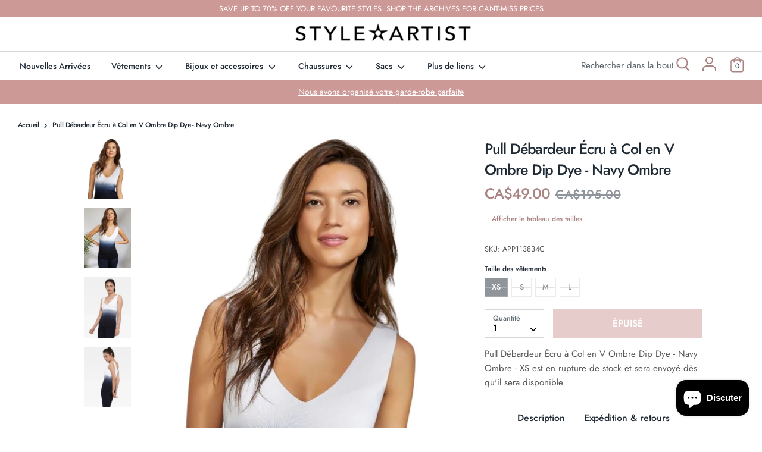

--- FILE ---
content_type: text/html; charset=utf-8
request_url: https://styleartist.com/fr/products/ecru-v-neck-ombre-dip-dye-tank-sweater-navy-ombre
body_size: 45035
content:
<!doctype html>
<html class="no-js supports-no-cookies" lang="fr">
<head>
<script src="https://sapi.negate.io/script/V+qxAHfkH5mI7cFTQm+KXA==?shop=styleartist-dev.myshopify.com"></script>
  <!-- Google Tag Manager -->
<script>(function(w,d,s,l,i){w[l]=w[l]||[];w[l].push({'gtm.start':
new Date().getTime(),event:'gtm.js'});var f=d.getElementsByTagName(s)[0],
j=d.createElement(s),dl=l!='dataLayer'?'&l='+l:'';j.async=true;j.src=
'https://www.googletagmanager.com/gtm.js?id='+i+dl;f.parentNode.insertBefore(j,f);
})(window,document,'script','dataLayer','GTM-WHR86W3');</script>
<!-- End Google Tag Manager -->
  <!-- Boost v1.5.2 -->
  <meta charset="utf-8">
  <meta http-equiv="X-UA-Compatible" content="IE=edge">
  <meta name="viewport" content="width=device-width,initial-scale=1">
  <meta name="theme-color" content="">
  <meta name="google-site-verification" content="KRFkVu_wR0oTcQn4qEtuS_rQsjAoul_opR-X4wrothM" />
  <link rel="canonical" href="https://styleartist.com/fr/products/ecru-v-neck-ombre-dip-dye-tank-sweater-navy-ombre">

  
    <link rel="shortcut icon" href="//styleartist.com/cdn/shop/files/favicon_32x32.png?v=1614333532" type="image/png">
  

  
  <title>
    Pull Débardeur Écru à Col en V Ombre Dip Dye - Navy Ombre
    
    
    
      &ndash; Styleartist
    
  </title>

  
    <meta name="description" content="Pull Débardeur Écru à Col en V Ombre Dip Dye - Navy Ombre">
  

  




<meta property="og:site_name" content="Styleartist">
<meta property="og:url" content="https://styleartist.com/fr/products/ecru-v-neck-ombre-dip-dye-tank-sweater-navy-ombre">
<meta property="og:title" content="Pull Débardeur Écru à Col en V Ombre Dip Dye - Navy Ombre">
<meta property="og:type" content="product">
<meta property="og:description" content="Pull Débardeur Écru à Col en V Ombre Dip Dye - Navy Ombre">

  <meta property="og:price:amount" content="49.00">
  <meta property="og:price:currency" content="CAD">

<meta property="og:image" content="http://styleartist.com/cdn/shop/products/ecru-v-neck-ombre-dip-dye-tank-sweater-navy-ombre-498359_1200x1200.jpg?v=1614768113"><meta property="og:image" content="http://styleartist.com/cdn/shop/products/ecru-v-neck-ombre-dip-dye-tank-sweater-navy-ombre-273605_1200x1200.jpg?v=1614620118"><meta property="og:image" content="http://styleartist.com/cdn/shop/products/ecru-v-neck-ombre-dip-dye-tank-sweater-navy-ombre-804185_1200x1200.jpg?v=1614620118">
<meta property="og:image:secure_url" content="https://styleartist.com/cdn/shop/products/ecru-v-neck-ombre-dip-dye-tank-sweater-navy-ombre-498359_1200x1200.jpg?v=1614768113"><meta property="og:image:secure_url" content="https://styleartist.com/cdn/shop/products/ecru-v-neck-ombre-dip-dye-tank-sweater-navy-ombre-273605_1200x1200.jpg?v=1614620118"><meta property="og:image:secure_url" content="https://styleartist.com/cdn/shop/products/ecru-v-neck-ombre-dip-dye-tank-sweater-navy-ombre-804185_1200x1200.jpg?v=1614620118">


<meta name="twitter:card" content="summary_large_image">
<meta name="twitter:title" content="Pull Débardeur Écru à Col en V Ombre Dip Dye - Navy Ombre">
<meta name="twitter:description" content="Pull Débardeur Écru à Col en V Ombre Dip Dye - Navy Ombre">


  <link href="//styleartist.com/cdn/shop/t/2/assets/theme.scss.css?v=85463144046784148151762275696" rel="stylesheet" type="text/css" media="all" />
  <link href="//styleartist.com/cdn/shop/t/2/assets/custom.scss.css?v=164029254895752394031606069806" rel="stylesheet" type="text/css" media="all" />

  <script>
    document.documentElement.className = document.documentElement.className.replace('no-js', 'js');

    window.theme = {
      strings: {
        addToCart: "Ajouter au panier",
        soldOut: "Épuisé",
        unavailable: "Non disponible",
        addressError: "Vous ne trouvez pas cette adresse",
        addressNoResults: "Aucun résultat pour cette adresse",
        addressQueryLimit: "Vous avez dépassé la limite de Google utilisation de l'API. Envisager la mise à niveau à un \u003ca href=\"https:\/\/developers.google.com\/maps\/premium\/usage-limits\"\u003erégime spécial\u003c\/a\u003e.",
        authError: "Il y avait un problème authentifier votre compte Google Maps.",
        addingToCart: "Ajouter",
        addedToCart: "Ajoutée",
        addedToCartPopupTitle: "Ajoutée:",
        addedToCartPopupItems: "Quantité",
        addedToCartPopupSubtotal: "Sous-total",
        addedToCartPopupGoToCart: "Procéder au paiement",
        cartTermsNotChecked: "Vous devez accepter les termes et conditions avant de continuer.",
        searchLoading: "le bourrage",
        searchMoreResults: "Afficher tous les résultats",
        searchNoResults: "Aucun résultat",
        priceFrom: "À partir de",
        quantityTooHigh: "Vous ne pouvez en avoir que {{ quantity }} dans votre panier",
        onSale: "En solde",
        soldOut: "Épuisé",
        unitPriceSeparator: " \/ ",
        close: "Fermer",
        cart_shipping_calculator_hide_calculator: "Masquer le calculateur d\u0026#39;expédition",
        cart_shipping_calculator_title: "Obtenir des estimations d\u0026#39;expédition",
        cart_general_hide_note: "Masquer les instructions pour le vendeur",
        cart_general_show_note: "Ajouter des instructions pour le vendeur"
      },
      moneyFormat: "CA${{amount}}",
      routes: {
        account_login_url: '/fr/account/login',
        account_register_url: '/fr/account/register',
        account_addresses_url: '/fr/account/addresses',
        search_url: '/fr/search',
        cart_url: '/fr/cart',
        cart_add_url: '/fr/cart/add',
        cart_change_url: '/fr/cart/change',
        product_recommendations_url: '/fr/recommendations/products'
      }
    };
  </script>

  

  <!--[if (gt IE 9)|!(IE)]><!--><script src="//styleartist.com/cdn/shop/t/2/assets/vendor.js?v=61044501522878601581591631980" defer="defer"></script><!--<![endif]-->
  <!--[if lt IE 9]><script src="//styleartist.com/cdn/shop/t/2/assets/vendor.js?v=61044501522878601581591631980"></script><![endif]-->

  <!--[if (gt IE 9)|!(IE)]><!--><script src="//styleartist.com/cdn/shop/t/2/assets/theme.js?v=130461406059604844201598265408" defer="defer"></script><!--<![endif]-->
  <!--[if lt IE 9]><script src="//styleartist.com/cdn/shop/t/2/assets/theme.js?v=130461406059604844201598265408"></script><![endif]-->

  <script>window.performance && window.performance.mark && window.performance.mark('shopify.content_for_header.start');</script><meta name="google-site-verification" content="i8KO0ErTYNlzcjl4UjZt8qLoWYpNiZK73LFrhXz0X14">
<meta name="facebook-domain-verification" content="ahj857thhx8tc2q93sjygzkmov5fx8">
<meta name="facebook-domain-verification" content="94d0na43mvqoh1m4c9z9hs1zf63efz">
<meta id="shopify-digital-wallet" name="shopify-digital-wallet" content="/26873069648/digital_wallets/dialog">
<meta name="shopify-checkout-api-token" content="48e8e7e1d27896b832217488d4674e16">
<link rel="alternate" hreflang="x-default" href="https://styleartist.com/products/ecru-v-neck-ombre-dip-dye-tank-sweater-navy-ombre">
<link rel="alternate" hreflang="en" href="https://styleartist.com/products/ecru-v-neck-ombre-dip-dye-tank-sweater-navy-ombre">
<link rel="alternate" hreflang="fr" href="https://styleartist.com/fr/products/ecru-v-neck-ombre-dip-dye-tank-sweater-navy-ombre">
<link rel="alternate" type="application/json+oembed" href="https://styleartist.com/fr/products/ecru-v-neck-ombre-dip-dye-tank-sweater-navy-ombre.oembed">
<script async="async" src="/checkouts/internal/preloads.js?locale=fr-CA"></script>
<link rel="preconnect" href="https://shop.app" crossorigin="anonymous">
<script async="async" src="https://shop.app/checkouts/internal/preloads.js?locale=fr-CA&shop_id=26873069648" crossorigin="anonymous"></script>
<script id="apple-pay-shop-capabilities" type="application/json">{"shopId":26873069648,"countryCode":"CA","currencyCode":"CAD","merchantCapabilities":["supports3DS"],"merchantId":"gid:\/\/shopify\/Shop\/26873069648","merchantName":"Styleartist","requiredBillingContactFields":["postalAddress","email","phone"],"requiredShippingContactFields":["postalAddress","email","phone"],"shippingType":"shipping","supportedNetworks":["visa","masterCard","amex","discover","interac","jcb"],"total":{"type":"pending","label":"Styleartist","amount":"1.00"},"shopifyPaymentsEnabled":true,"supportsSubscriptions":true}</script>
<script id="shopify-features" type="application/json">{"accessToken":"48e8e7e1d27896b832217488d4674e16","betas":["rich-media-storefront-analytics"],"domain":"styleartist.com","predictiveSearch":true,"shopId":26873069648,"locale":"fr"}</script>
<script>var Shopify = Shopify || {};
Shopify.shop = "styleartist-dev.myshopify.com";
Shopify.locale = "fr";
Shopify.currency = {"active":"CAD","rate":"1.0"};
Shopify.country = "CA";
Shopify.theme = {"name":"Boost","id":83149094992,"schema_name":"Boost","schema_version":"1.5.2","theme_store_id":863,"role":"main"};
Shopify.theme.handle = "null";
Shopify.theme.style = {"id":null,"handle":null};
Shopify.cdnHost = "styleartist.com/cdn";
Shopify.routes = Shopify.routes || {};
Shopify.routes.root = "/fr/";</script>
<script type="module">!function(o){(o.Shopify=o.Shopify||{}).modules=!0}(window);</script>
<script>!function(o){function n(){var o=[];function n(){o.push(Array.prototype.slice.apply(arguments))}return n.q=o,n}var t=o.Shopify=o.Shopify||{};t.loadFeatures=n(),t.autoloadFeatures=n()}(window);</script>
<script>
  window.ShopifyPay = window.ShopifyPay || {};
  window.ShopifyPay.apiHost = "shop.app\/pay";
  window.ShopifyPay.redirectState = null;
</script>
<script id="shop-js-analytics" type="application/json">{"pageType":"product"}</script>
<script defer="defer" async type="module" src="//styleartist.com/cdn/shopifycloud/shop-js/modules/v2/client.init-shop-cart-sync_CFsGrWZK.fr.esm.js"></script>
<script defer="defer" async type="module" src="//styleartist.com/cdn/shopifycloud/shop-js/modules/v2/chunk.common_BmZGYhCT.esm.js"></script>
<script type="module">
  await import("//styleartist.com/cdn/shopifycloud/shop-js/modules/v2/client.init-shop-cart-sync_CFsGrWZK.fr.esm.js");
await import("//styleartist.com/cdn/shopifycloud/shop-js/modules/v2/chunk.common_BmZGYhCT.esm.js");

  window.Shopify.SignInWithShop?.initShopCartSync?.({"fedCMEnabled":true,"windoidEnabled":true});

</script>
<script>
  window.Shopify = window.Shopify || {};
  if (!window.Shopify.featureAssets) window.Shopify.featureAssets = {};
  window.Shopify.featureAssets['shop-js'] = {"shop-cart-sync":["modules/v2/client.shop-cart-sync_0yO_7ili.fr.esm.js","modules/v2/chunk.common_BmZGYhCT.esm.js"],"shop-button":["modules/v2/client.shop-button_Bi0hVxYn.fr.esm.js","modules/v2/chunk.common_BmZGYhCT.esm.js"],"init-fed-cm":["modules/v2/client.init-fed-cm_By8yn2rb.fr.esm.js","modules/v2/chunk.common_BmZGYhCT.esm.js"],"init-windoid":["modules/v2/client.init-windoid_Cm45jgHG.fr.esm.js","modules/v2/chunk.common_BmZGYhCT.esm.js"],"init-shop-email-lookup-coordinator":["modules/v2/client.init-shop-email-lookup-coordinator_zht9UDj2.fr.esm.js","modules/v2/chunk.common_BmZGYhCT.esm.js"],"shop-cash-offers":["modules/v2/client.shop-cash-offers_36WmkPJ1.fr.esm.js","modules/v2/chunk.common_BmZGYhCT.esm.js","modules/v2/chunk.modal_CXHyvXrS.esm.js"],"init-shop-cart-sync":["modules/v2/client.init-shop-cart-sync_CFsGrWZK.fr.esm.js","modules/v2/chunk.common_BmZGYhCT.esm.js"],"shop-toast-manager":["modules/v2/client.shop-toast-manager_Co1kGayl.fr.esm.js","modules/v2/chunk.common_BmZGYhCT.esm.js"],"pay-button":["modules/v2/client.pay-button_C7IagFlV.fr.esm.js","modules/v2/chunk.common_BmZGYhCT.esm.js"],"avatar":["modules/v2/client.avatar_BTnouDA3.fr.esm.js"],"shop-login-button":["modules/v2/client.shop-login-button_DPIQspAu.fr.esm.js","modules/v2/chunk.common_BmZGYhCT.esm.js","modules/v2/chunk.modal_CXHyvXrS.esm.js"],"init-customer-accounts":["modules/v2/client.init-customer-accounts_C4rKB4Wv.fr.esm.js","modules/v2/client.shop-login-button_DPIQspAu.fr.esm.js","modules/v2/chunk.common_BmZGYhCT.esm.js","modules/v2/chunk.modal_CXHyvXrS.esm.js"],"init-customer-accounts-sign-up":["modules/v2/client.init-customer-accounts-sign-up_BIioaIvW.fr.esm.js","modules/v2/client.shop-login-button_DPIQspAu.fr.esm.js","modules/v2/chunk.common_BmZGYhCT.esm.js","modules/v2/chunk.modal_CXHyvXrS.esm.js"],"init-shop-for-new-customer-accounts":["modules/v2/client.init-shop-for-new-customer-accounts_BV0T_L-M.fr.esm.js","modules/v2/client.shop-login-button_DPIQspAu.fr.esm.js","modules/v2/chunk.common_BmZGYhCT.esm.js","modules/v2/chunk.modal_CXHyvXrS.esm.js"],"shop-follow-button":["modules/v2/client.shop-follow-button_CtXs7a4z.fr.esm.js","modules/v2/chunk.common_BmZGYhCT.esm.js","modules/v2/chunk.modal_CXHyvXrS.esm.js"],"lead-capture":["modules/v2/client.lead-capture_gscac75q.fr.esm.js","modules/v2/chunk.common_BmZGYhCT.esm.js","modules/v2/chunk.modal_CXHyvXrS.esm.js"],"checkout-modal":["modules/v2/client.checkout-modal_DSzg7Z_p.fr.esm.js","modules/v2/chunk.common_BmZGYhCT.esm.js","modules/v2/chunk.modal_CXHyvXrS.esm.js"],"shop-login":["modules/v2/client.shop-login_CWNADuYK.fr.esm.js","modules/v2/chunk.common_BmZGYhCT.esm.js","modules/v2/chunk.modal_CXHyvXrS.esm.js"],"payment-terms":["modules/v2/client.payment-terms_lApMSROo.fr.esm.js","modules/v2/chunk.common_BmZGYhCT.esm.js","modules/v2/chunk.modal_CXHyvXrS.esm.js"]};
</script>
<script>(function() {
  var isLoaded = false;
  function asyncLoad() {
    if (isLoaded) return;
    isLoaded = true;
    var urls = ["https:\/\/static.klaviyo.com\/onsite\/js\/klaviyo.js?company_id=W6KaMV\u0026shop=styleartist-dev.myshopify.com","https:\/\/static.klaviyo.com\/onsite\/js\/klaviyo.js?company_id=SNrJ7T\u0026shop=styleartist-dev.myshopify.com","https:\/\/static.klaviyo.com\/onsite\/js\/klaviyo.js?company_id=SNrJ7T\u0026shop=styleartist-dev.myshopify.com","https:\/\/static.klaviyo.com\/onsite\/js\/klaviyo.js?company_id=XSCnj3\u0026shop=styleartist-dev.myshopify.com","https:\/\/servicify-appointments.herokuapp.com\/public\/frontend-v1.0.0.js?shop=styleartist-dev.myshopify.com","https:\/\/cdn.nfcube.com\/instafeed-fad3029f3cf6067eb71fd97c7ba951da.js?shop=styleartist-dev.myshopify.com"];
    for (var i = 0; i < urls.length; i++) {
      var s = document.createElement('script');
      s.type = 'text/javascript';
      s.async = true;
      s.src = urls[i];
      var x = document.getElementsByTagName('script')[0];
      x.parentNode.insertBefore(s, x);
    }
  };
  if(window.attachEvent) {
    window.attachEvent('onload', asyncLoad);
  } else {
    window.addEventListener('load', asyncLoad, false);
  }
})();</script>
<script id="__st">var __st={"a":26873069648,"offset":-18000,"reqid":"3da65a84-7a5a-4033-b0a1-187c27c11f5a-1767800546","pageurl":"styleartist.com\/fr\/products\/ecru-v-neck-ombre-dip-dye-tank-sweater-navy-ombre","u":"9b2bc6fd5d71","p":"product","rtyp":"product","rid":4768423247952};</script>
<script>window.ShopifyPaypalV4VisibilityTracking = true;</script>
<script id="captcha-bootstrap">!function(){'use strict';const t='contact',e='account',n='new_comment',o=[[t,t],['blogs',n],['comments',n],[t,'customer']],c=[[e,'customer_login'],[e,'guest_login'],[e,'recover_customer_password'],[e,'create_customer']],r=t=>t.map((([t,e])=>`form[action*='/${t}']:not([data-nocaptcha='true']) input[name='form_type'][value='${e}']`)).join(','),a=t=>()=>t?[...document.querySelectorAll(t)].map((t=>t.form)):[];function s(){const t=[...o],e=r(t);return a(e)}const i='password',u='form_key',d=['recaptcha-v3-token','g-recaptcha-response','h-captcha-response',i],f=()=>{try{return window.sessionStorage}catch{return}},m='__shopify_v',_=t=>t.elements[u];function p(t,e,n=!1){try{const o=window.sessionStorage,c=JSON.parse(o.getItem(e)),{data:r}=function(t){const{data:e,action:n}=t;return t[m]||n?{data:e,action:n}:{data:t,action:n}}(c);for(const[e,n]of Object.entries(r))t.elements[e]&&(t.elements[e].value=n);n&&o.removeItem(e)}catch(o){console.error('form repopulation failed',{error:o})}}const l='form_type',E='cptcha';function T(t){t.dataset[E]=!0}const w=window,h=w.document,L='Shopify',v='ce_forms',y='captcha';let A=!1;((t,e)=>{const n=(g='f06e6c50-85a8-45c8-87d0-21a2b65856fe',I='https://cdn.shopify.com/shopifycloud/storefront-forms-hcaptcha/ce_storefront_forms_captcha_hcaptcha.v1.5.2.iife.js',D={infoText:'Protégé par hCaptcha',privacyText:'Confidentialité',termsText:'Conditions'},(t,e,n)=>{const o=w[L][v],c=o.bindForm;if(c)return c(t,g,e,D).then(n);var r;o.q.push([[t,g,e,D],n]),r=I,A||(h.body.append(Object.assign(h.createElement('script'),{id:'captcha-provider',async:!0,src:r})),A=!0)});var g,I,D;w[L]=w[L]||{},w[L][v]=w[L][v]||{},w[L][v].q=[],w[L][y]=w[L][y]||{},w[L][y].protect=function(t,e){n(t,void 0,e),T(t)},Object.freeze(w[L][y]),function(t,e,n,w,h,L){const[v,y,A,g]=function(t,e,n){const i=e?o:[],u=t?c:[],d=[...i,...u],f=r(d),m=r(i),_=r(d.filter((([t,e])=>n.includes(e))));return[a(f),a(m),a(_),s()]}(w,h,L),I=t=>{const e=t.target;return e instanceof HTMLFormElement?e:e&&e.form},D=t=>v().includes(t);t.addEventListener('submit',(t=>{const e=I(t);if(!e)return;const n=D(e)&&!e.dataset.hcaptchaBound&&!e.dataset.recaptchaBound,o=_(e),c=g().includes(e)&&(!o||!o.value);(n||c)&&t.preventDefault(),c&&!n&&(function(t){try{if(!f())return;!function(t){const e=f();if(!e)return;const n=_(t);if(!n)return;const o=n.value;o&&e.removeItem(o)}(t);const e=Array.from(Array(32),(()=>Math.random().toString(36)[2])).join('');!function(t,e){_(t)||t.append(Object.assign(document.createElement('input'),{type:'hidden',name:u})),t.elements[u].value=e}(t,e),function(t,e){const n=f();if(!n)return;const o=[...t.querySelectorAll(`input[type='${i}']`)].map((({name:t})=>t)),c=[...d,...o],r={};for(const[a,s]of new FormData(t).entries())c.includes(a)||(r[a]=s);n.setItem(e,JSON.stringify({[m]:1,action:t.action,data:r}))}(t,e)}catch(e){console.error('failed to persist form',e)}}(e),e.submit())}));const S=(t,e)=>{t&&!t.dataset[E]&&(n(t,e.some((e=>e===t))),T(t))};for(const o of['focusin','change'])t.addEventListener(o,(t=>{const e=I(t);D(e)&&S(e,y())}));const B=e.get('form_key'),M=e.get(l),P=B&&M;t.addEventListener('DOMContentLoaded',(()=>{const t=y();if(P)for(const e of t)e.elements[l].value===M&&p(e,B);[...new Set([...A(),...v().filter((t=>'true'===t.dataset.shopifyCaptcha))])].forEach((e=>S(e,t)))}))}(h,new URLSearchParams(w.location.search),n,t,e,['guest_login'])})(!0,!0)}();</script>
<script integrity="sha256-4kQ18oKyAcykRKYeNunJcIwy7WH5gtpwJnB7kiuLZ1E=" data-source-attribution="shopify.loadfeatures" defer="defer" src="//styleartist.com/cdn/shopifycloud/storefront/assets/storefront/load_feature-a0a9edcb.js" crossorigin="anonymous"></script>
<script crossorigin="anonymous" defer="defer" src="//styleartist.com/cdn/shopifycloud/storefront/assets/shopify_pay/storefront-65b4c6d7.js?v=20250812"></script>
<script data-source-attribution="shopify.dynamic_checkout.dynamic.init">var Shopify=Shopify||{};Shopify.PaymentButton=Shopify.PaymentButton||{isStorefrontPortableWallets:!0,init:function(){window.Shopify.PaymentButton.init=function(){};var t=document.createElement("script");t.src="https://styleartist.com/cdn/shopifycloud/portable-wallets/latest/portable-wallets.fr.js",t.type="module",document.head.appendChild(t)}};
</script>
<script data-source-attribution="shopify.dynamic_checkout.buyer_consent">
  function portableWalletsHideBuyerConsent(e){var t=document.getElementById("shopify-buyer-consent"),n=document.getElementById("shopify-subscription-policy-button");t&&n&&(t.classList.add("hidden"),t.setAttribute("aria-hidden","true"),n.removeEventListener("click",e))}function portableWalletsShowBuyerConsent(e){var t=document.getElementById("shopify-buyer-consent"),n=document.getElementById("shopify-subscription-policy-button");t&&n&&(t.classList.remove("hidden"),t.removeAttribute("aria-hidden"),n.addEventListener("click",e))}window.Shopify?.PaymentButton&&(window.Shopify.PaymentButton.hideBuyerConsent=portableWalletsHideBuyerConsent,window.Shopify.PaymentButton.showBuyerConsent=portableWalletsShowBuyerConsent);
</script>
<script data-source-attribution="shopify.dynamic_checkout.cart.bootstrap">document.addEventListener("DOMContentLoaded",(function(){function t(){return document.querySelector("shopify-accelerated-checkout-cart, shopify-accelerated-checkout")}if(t())Shopify.PaymentButton.init();else{new MutationObserver((function(e,n){t()&&(Shopify.PaymentButton.init(),n.disconnect())})).observe(document.body,{childList:!0,subtree:!0})}}));
</script>
<link id="shopify-accelerated-checkout-styles" rel="stylesheet" media="screen" href="https://styleartist.com/cdn/shopifycloud/portable-wallets/latest/accelerated-checkout-backwards-compat.css" crossorigin="anonymous">
<style id="shopify-accelerated-checkout-cart">
        #shopify-buyer-consent {
  margin-top: 1em;
  display: inline-block;
  width: 100%;
}

#shopify-buyer-consent.hidden {
  display: none;
}

#shopify-subscription-policy-button {
  background: none;
  border: none;
  padding: 0;
  text-decoration: underline;
  font-size: inherit;
  cursor: pointer;
}

#shopify-subscription-policy-button::before {
  box-shadow: none;
}

      </style>
<script id="sections-script" data-sections="product-recommendations" defer="defer" src="//styleartist.com/cdn/shop/t/2/compiled_assets/scripts.js?11531"></script>
<script>window.performance && window.performance.mark && window.performance.mark('shopify.content_for_header.end');</script> 
 <script src="//styleartist.com/cdn/shop/t/2/assets/servicify-asset.js?v=9391740801321792721666720336" type="text/javascript"></script>
  
  <!-- Facebook Pixel Code -->
  <script>
      !function(f,b,e,v,n,t,s){if(f.fbq)return;n=f.fbq=function(){n.callMethod?
          n.callMethod.apply(n,arguments):n.queue.push(arguments)};if(!f._fbq)f._fbq=n;
          n.push=n;n.loaded=!0;n.version='2.0';n.queue=[];t=b.createElement(e);t.async=!0;
          t.src=v;s=b.getElementsByTagName(e)[0];s.parentNode.insertBefore(t,s)}(window,
          document,'script','//connect.facebook.net/en_US/fbevents.js');

      fbq('init', '180270819201327');
      fbq('track', "PageView");
  </script>
  <noscript><img height="1" width="1" style="display:none"
                 src="https://www.facebook.com/tr?id=180270819201327&ev=PageView&noscript=1"
      /></noscript>
  <!-- End Facebook Pixel Code -->
  
<script src="https://cdn.shopify.com/extensions/7bc9bb47-adfa-4267-963e-cadee5096caf/inbox-1252/assets/inbox-chat-loader.js" type="text/javascript" defer="defer"></script>
<link href="https://monorail-edge.shopifysvc.com" rel="dns-prefetch">
<script>(function(){if ("sendBeacon" in navigator && "performance" in window) {try {var session_token_from_headers = performance.getEntriesByType('navigation')[0].serverTiming.find(x => x.name == '_s').description;} catch {var session_token_from_headers = undefined;}var session_cookie_matches = document.cookie.match(/_shopify_s=([^;]*)/);var session_token_from_cookie = session_cookie_matches && session_cookie_matches.length === 2 ? session_cookie_matches[1] : "";var session_token = session_token_from_headers || session_token_from_cookie || "";function handle_abandonment_event(e) {var entries = performance.getEntries().filter(function(entry) {return /monorail-edge.shopifysvc.com/.test(entry.name);});if (!window.abandonment_tracked && entries.length === 0) {window.abandonment_tracked = true;var currentMs = Date.now();var navigation_start = performance.timing.navigationStart;var payload = {shop_id: 26873069648,url: window.location.href,navigation_start,duration: currentMs - navigation_start,session_token,page_type: "product"};window.navigator.sendBeacon("https://monorail-edge.shopifysvc.com/v1/produce", JSON.stringify({schema_id: "online_store_buyer_site_abandonment/1.1",payload: payload,metadata: {event_created_at_ms: currentMs,event_sent_at_ms: currentMs}}));}}window.addEventListener('pagehide', handle_abandonment_event);}}());</script>
<script id="web-pixels-manager-setup">(function e(e,d,r,n,o){if(void 0===o&&(o={}),!Boolean(null===(a=null===(i=window.Shopify)||void 0===i?void 0:i.analytics)||void 0===a?void 0:a.replayQueue)){var i,a;window.Shopify=window.Shopify||{};var t=window.Shopify;t.analytics=t.analytics||{};var s=t.analytics;s.replayQueue=[],s.publish=function(e,d,r){return s.replayQueue.push([e,d,r]),!0};try{self.performance.mark("wpm:start")}catch(e){}var l=function(){var e={modern:/Edge?\/(1{2}[4-9]|1[2-9]\d|[2-9]\d{2}|\d{4,})\.\d+(\.\d+|)|Firefox\/(1{2}[4-9]|1[2-9]\d|[2-9]\d{2}|\d{4,})\.\d+(\.\d+|)|Chrom(ium|e)\/(9{2}|\d{3,})\.\d+(\.\d+|)|(Maci|X1{2}).+ Version\/(15\.\d+|(1[6-9]|[2-9]\d|\d{3,})\.\d+)([,.]\d+|)( \(\w+\)|)( Mobile\/\w+|) Safari\/|Chrome.+OPR\/(9{2}|\d{3,})\.\d+\.\d+|(CPU[ +]OS|iPhone[ +]OS|CPU[ +]iPhone|CPU IPhone OS|CPU iPad OS)[ +]+(15[._]\d+|(1[6-9]|[2-9]\d|\d{3,})[._]\d+)([._]\d+|)|Android:?[ /-](13[3-9]|1[4-9]\d|[2-9]\d{2}|\d{4,})(\.\d+|)(\.\d+|)|Android.+Firefox\/(13[5-9]|1[4-9]\d|[2-9]\d{2}|\d{4,})\.\d+(\.\d+|)|Android.+Chrom(ium|e)\/(13[3-9]|1[4-9]\d|[2-9]\d{2}|\d{4,})\.\d+(\.\d+|)|SamsungBrowser\/([2-9]\d|\d{3,})\.\d+/,legacy:/Edge?\/(1[6-9]|[2-9]\d|\d{3,})\.\d+(\.\d+|)|Firefox\/(5[4-9]|[6-9]\d|\d{3,})\.\d+(\.\d+|)|Chrom(ium|e)\/(5[1-9]|[6-9]\d|\d{3,})\.\d+(\.\d+|)([\d.]+$|.*Safari\/(?![\d.]+ Edge\/[\d.]+$))|(Maci|X1{2}).+ Version\/(10\.\d+|(1[1-9]|[2-9]\d|\d{3,})\.\d+)([,.]\d+|)( \(\w+\)|)( Mobile\/\w+|) Safari\/|Chrome.+OPR\/(3[89]|[4-9]\d|\d{3,})\.\d+\.\d+|(CPU[ +]OS|iPhone[ +]OS|CPU[ +]iPhone|CPU IPhone OS|CPU iPad OS)[ +]+(10[._]\d+|(1[1-9]|[2-9]\d|\d{3,})[._]\d+)([._]\d+|)|Android:?[ /-](13[3-9]|1[4-9]\d|[2-9]\d{2}|\d{4,})(\.\d+|)(\.\d+|)|Mobile Safari.+OPR\/([89]\d|\d{3,})\.\d+\.\d+|Android.+Firefox\/(13[5-9]|1[4-9]\d|[2-9]\d{2}|\d{4,})\.\d+(\.\d+|)|Android.+Chrom(ium|e)\/(13[3-9]|1[4-9]\d|[2-9]\d{2}|\d{4,})\.\d+(\.\d+|)|Android.+(UC? ?Browser|UCWEB|U3)[ /]?(15\.([5-9]|\d{2,})|(1[6-9]|[2-9]\d|\d{3,})\.\d+)\.\d+|SamsungBrowser\/(5\.\d+|([6-9]|\d{2,})\.\d+)|Android.+MQ{2}Browser\/(14(\.(9|\d{2,})|)|(1[5-9]|[2-9]\d|\d{3,})(\.\d+|))(\.\d+|)|K[Aa][Ii]OS\/(3\.\d+|([4-9]|\d{2,})\.\d+)(\.\d+|)/},d=e.modern,r=e.legacy,n=navigator.userAgent;return n.match(d)?"modern":n.match(r)?"legacy":"unknown"}(),u="modern"===l?"modern":"legacy",c=(null!=n?n:{modern:"",legacy:""})[u],f=function(e){return[e.baseUrl,"/wpm","/b",e.hashVersion,"modern"===e.buildTarget?"m":"l",".js"].join("")}({baseUrl:d,hashVersion:r,buildTarget:u}),m=function(e){var d=e.version,r=e.bundleTarget,n=e.surface,o=e.pageUrl,i=e.monorailEndpoint;return{emit:function(e){var a=e.status,t=e.errorMsg,s=(new Date).getTime(),l=JSON.stringify({metadata:{event_sent_at_ms:s},events:[{schema_id:"web_pixels_manager_load/3.1",payload:{version:d,bundle_target:r,page_url:o,status:a,surface:n,error_msg:t},metadata:{event_created_at_ms:s}}]});if(!i)return console&&console.warn&&console.warn("[Web Pixels Manager] No Monorail endpoint provided, skipping logging."),!1;try{return self.navigator.sendBeacon.bind(self.navigator)(i,l)}catch(e){}var u=new XMLHttpRequest;try{return u.open("POST",i,!0),u.setRequestHeader("Content-Type","text/plain"),u.send(l),!0}catch(e){return console&&console.warn&&console.warn("[Web Pixels Manager] Got an unhandled error while logging to Monorail."),!1}}}}({version:r,bundleTarget:l,surface:e.surface,pageUrl:self.location.href,monorailEndpoint:e.monorailEndpoint});try{o.browserTarget=l,function(e){var d=e.src,r=e.async,n=void 0===r||r,o=e.onload,i=e.onerror,a=e.sri,t=e.scriptDataAttributes,s=void 0===t?{}:t,l=document.createElement("script"),u=document.querySelector("head"),c=document.querySelector("body");if(l.async=n,l.src=d,a&&(l.integrity=a,l.crossOrigin="anonymous"),s)for(var f in s)if(Object.prototype.hasOwnProperty.call(s,f))try{l.dataset[f]=s[f]}catch(e){}if(o&&l.addEventListener("load",o),i&&l.addEventListener("error",i),u)u.appendChild(l);else{if(!c)throw new Error("Did not find a head or body element to append the script");c.appendChild(l)}}({src:f,async:!0,onload:function(){if(!function(){var e,d;return Boolean(null===(d=null===(e=window.Shopify)||void 0===e?void 0:e.analytics)||void 0===d?void 0:d.initialized)}()){var d=window.webPixelsManager.init(e)||void 0;if(d){var r=window.Shopify.analytics;r.replayQueue.forEach((function(e){var r=e[0],n=e[1],o=e[2];d.publishCustomEvent(r,n,o)})),r.replayQueue=[],r.publish=d.publishCustomEvent,r.visitor=d.visitor,r.initialized=!0}}},onerror:function(){return m.emit({status:"failed",errorMsg:"".concat(f," has failed to load")})},sri:function(e){var d=/^sha384-[A-Za-z0-9+/=]+$/;return"string"==typeof e&&d.test(e)}(c)?c:"",scriptDataAttributes:o}),m.emit({status:"loading"})}catch(e){m.emit({status:"failed",errorMsg:(null==e?void 0:e.message)||"Unknown error"})}}})({shopId: 26873069648,storefrontBaseUrl: "https://styleartist.com",extensionsBaseUrl: "https://extensions.shopifycdn.com/cdn/shopifycloud/web-pixels-manager",monorailEndpoint: "https://monorail-edge.shopifysvc.com/unstable/produce_batch",surface: "storefront-renderer",enabledBetaFlags: ["2dca8a86","a0d5f9d2"],webPixelsConfigList: [{"id":"756711504","configuration":"{\"accountID\":\"SNrJ7T\",\"webPixelConfig\":\"eyJlbmFibGVBZGRlZFRvQ2FydEV2ZW50cyI6IHRydWV9\"}","eventPayloadVersion":"v1","runtimeContext":"STRICT","scriptVersion":"524f6c1ee37bacdca7657a665bdca589","type":"APP","apiClientId":123074,"privacyPurposes":["ANALYTICS","MARKETING"],"dataSharingAdjustments":{"protectedCustomerApprovalScopes":["read_customer_address","read_customer_email","read_customer_name","read_customer_personal_data","read_customer_phone"]}},{"id":"261849168","configuration":"{\"config\":\"{\\\"pixel_id\\\":\\\"AW-374074684\\\",\\\"target_country\\\":\\\"CA\\\",\\\"gtag_events\\\":[{\\\"type\\\":\\\"search\\\",\\\"action_label\\\":\\\"AW-374074684\\\/XylmCMef6o0CELzar7IB\\\"},{\\\"type\\\":\\\"begin_checkout\\\",\\\"action_label\\\":\\\"AW-374074684\\\/r872CMSf6o0CELzar7IB\\\"},{\\\"type\\\":\\\"view_item\\\",\\\"action_label\\\":[\\\"AW-374074684\\\/jXIvCL6f6o0CELzar7IB\\\",\\\"MC-J4E4TTS4VP\\\"]},{\\\"type\\\":\\\"purchase\\\",\\\"action_label\\\":[\\\"AW-374074684\\\/cy_8CLuf6o0CELzar7IB\\\",\\\"MC-J4E4TTS4VP\\\"]},{\\\"type\\\":\\\"page_view\\\",\\\"action_label\\\":[\\\"AW-374074684\\\/4oQhCN6e6o0CELzar7IB\\\",\\\"MC-J4E4TTS4VP\\\"]},{\\\"type\\\":\\\"add_payment_info\\\",\\\"action_label\\\":\\\"AW-374074684\\\/D5IlCISh6o0CELzar7IB\\\"},{\\\"type\\\":\\\"add_to_cart\\\",\\\"action_label\\\":\\\"AW-374074684\\\/fVqdCMGf6o0CELzar7IB\\\"}],\\\"enable_monitoring_mode\\\":false}\"}","eventPayloadVersion":"v1","runtimeContext":"OPEN","scriptVersion":"b2a88bafab3e21179ed38636efcd8a93","type":"APP","apiClientId":1780363,"privacyPurposes":[],"dataSharingAdjustments":{"protectedCustomerApprovalScopes":["read_customer_address","read_customer_email","read_customer_name","read_customer_personal_data","read_customer_phone"]}},{"id":"137855056","configuration":"{\"pixel_id\":\"180270819201327\",\"pixel_type\":\"facebook_pixel\",\"metaapp_system_user_token\":\"-\"}","eventPayloadVersion":"v1","runtimeContext":"OPEN","scriptVersion":"ca16bc87fe92b6042fbaa3acc2fbdaa6","type":"APP","apiClientId":2329312,"privacyPurposes":["ANALYTICS","MARKETING","SALE_OF_DATA"],"dataSharingAdjustments":{"protectedCustomerApprovalScopes":["read_customer_address","read_customer_email","read_customer_name","read_customer_personal_data","read_customer_phone"]}},{"id":"75726928","eventPayloadVersion":"v1","runtimeContext":"LAX","scriptVersion":"1","type":"CUSTOM","privacyPurposes":["ANALYTICS"],"name":"Google Analytics tag (migrated)"},{"id":"shopify-app-pixel","configuration":"{}","eventPayloadVersion":"v1","runtimeContext":"STRICT","scriptVersion":"0450","apiClientId":"shopify-pixel","type":"APP","privacyPurposes":["ANALYTICS","MARKETING"]},{"id":"shopify-custom-pixel","eventPayloadVersion":"v1","runtimeContext":"LAX","scriptVersion":"0450","apiClientId":"shopify-pixel","type":"CUSTOM","privacyPurposes":["ANALYTICS","MARKETING"]}],isMerchantRequest: false,initData: {"shop":{"name":"Styleartist","paymentSettings":{"currencyCode":"CAD"},"myshopifyDomain":"styleartist-dev.myshopify.com","countryCode":"CA","storefrontUrl":"https:\/\/styleartist.com\/fr"},"customer":null,"cart":null,"checkout":null,"productVariants":[{"price":{"amount":49.0,"currencyCode":"CAD"},"product":{"title":"Pull Débardeur Écru à Col en V Ombre Dip Dye - Navy Ombre","vendor":"Ecru","id":"4768423247952","untranslatedTitle":"Pull Débardeur Écru à Col en V Ombre Dip Dye - Navy Ombre","url":"\/fr\/products\/ecru-v-neck-ombre-dip-dye-tank-sweater-navy-ombre","type":"Apparel"},"id":"32763041874000","image":{"src":"\/\/styleartist.com\/cdn\/shop\/products\/ecru-v-neck-ombre-dip-dye-tank-sweater-navy-ombre-498359.jpg?v=1614768113"},"sku":"APP113834C","title":"XS","untranslatedTitle":"XS"},{"price":{"amount":49.0,"currencyCode":"CAD"},"product":{"title":"Pull Débardeur Écru à Col en V Ombre Dip Dye - Navy Ombre","vendor":"Ecru","id":"4768423247952","untranslatedTitle":"Pull Débardeur Écru à Col en V Ombre Dip Dye - Navy Ombre","url":"\/fr\/products\/ecru-v-neck-ombre-dip-dye-tank-sweater-navy-ombre","type":"Apparel"},"id":"32763041906768","image":{"src":"\/\/styleartist.com\/cdn\/shop\/products\/ecru-v-neck-ombre-dip-dye-tank-sweater-navy-ombre-498359.jpg?v=1614768113"},"sku":"APP113835C","title":"S","untranslatedTitle":"S"},{"price":{"amount":49.0,"currencyCode":"CAD"},"product":{"title":"Pull Débardeur Écru à Col en V Ombre Dip Dye - Navy Ombre","vendor":"Ecru","id":"4768423247952","untranslatedTitle":"Pull Débardeur Écru à Col en V Ombre Dip Dye - Navy Ombre","url":"\/fr\/products\/ecru-v-neck-ombre-dip-dye-tank-sweater-navy-ombre","type":"Apparel"},"id":"32763041939536","image":{"src":"\/\/styleartist.com\/cdn\/shop\/products\/ecru-v-neck-ombre-dip-dye-tank-sweater-navy-ombre-498359.jpg?v=1614768113"},"sku":"APP113836C","title":"M","untranslatedTitle":"M"},{"price":{"amount":49.0,"currencyCode":"CAD"},"product":{"title":"Pull Débardeur Écru à Col en V Ombre Dip Dye - Navy Ombre","vendor":"Ecru","id":"4768423247952","untranslatedTitle":"Pull Débardeur Écru à Col en V Ombre Dip Dye - Navy Ombre","url":"\/fr\/products\/ecru-v-neck-ombre-dip-dye-tank-sweater-navy-ombre","type":"Apparel"},"id":"32763041972304","image":{"src":"\/\/styleartist.com\/cdn\/shop\/products\/ecru-v-neck-ombre-dip-dye-tank-sweater-navy-ombre-498359.jpg?v=1614768113"},"sku":"APP113837C","title":"L","untranslatedTitle":"L"}],"purchasingCompany":null},},"https://styleartist.com/cdn","7cecd0b6w90c54c6cpe92089d5m57a67346",{"modern":"","legacy":""},{"shopId":"26873069648","storefrontBaseUrl":"https:\/\/styleartist.com","extensionBaseUrl":"https:\/\/extensions.shopifycdn.com\/cdn\/shopifycloud\/web-pixels-manager","surface":"storefront-renderer","enabledBetaFlags":"[\"2dca8a86\", \"a0d5f9d2\"]","isMerchantRequest":"false","hashVersion":"7cecd0b6w90c54c6cpe92089d5m57a67346","publish":"custom","events":"[[\"page_viewed\",{}],[\"product_viewed\",{\"productVariant\":{\"price\":{\"amount\":49.0,\"currencyCode\":\"CAD\"},\"product\":{\"title\":\"Pull Débardeur Écru à Col en V Ombre Dip Dye - Navy Ombre\",\"vendor\":\"Ecru\",\"id\":\"4768423247952\",\"untranslatedTitle\":\"Pull Débardeur Écru à Col en V Ombre Dip Dye - Navy Ombre\",\"url\":\"\/fr\/products\/ecru-v-neck-ombre-dip-dye-tank-sweater-navy-ombre\",\"type\":\"Apparel\"},\"id\":\"32763041874000\",\"image\":{\"src\":\"\/\/styleartist.com\/cdn\/shop\/products\/ecru-v-neck-ombre-dip-dye-tank-sweater-navy-ombre-498359.jpg?v=1614768113\"},\"sku\":\"APP113834C\",\"title\":\"XS\",\"untranslatedTitle\":\"XS\"}}]]"});</script><script>
  window.ShopifyAnalytics = window.ShopifyAnalytics || {};
  window.ShopifyAnalytics.meta = window.ShopifyAnalytics.meta || {};
  window.ShopifyAnalytics.meta.currency = 'CAD';
  var meta = {"product":{"id":4768423247952,"gid":"gid:\/\/shopify\/Product\/4768423247952","vendor":"Ecru","type":"Apparel","handle":"ecru-v-neck-ombre-dip-dye-tank-sweater-navy-ombre","variants":[{"id":32763041874000,"price":4900,"name":"Pull Débardeur Écru à Col en V Ombre Dip Dye - Navy Ombre - XS","public_title":"XS","sku":"APP113834C"},{"id":32763041906768,"price":4900,"name":"Pull Débardeur Écru à Col en V Ombre Dip Dye - Navy Ombre - S","public_title":"S","sku":"APP113835C"},{"id":32763041939536,"price":4900,"name":"Pull Débardeur Écru à Col en V Ombre Dip Dye - Navy Ombre - M","public_title":"M","sku":"APP113836C"},{"id":32763041972304,"price":4900,"name":"Pull Débardeur Écru à Col en V Ombre Dip Dye - Navy Ombre - L","public_title":"L","sku":"APP113837C"}],"remote":false},"page":{"pageType":"product","resourceType":"product","resourceId":4768423247952,"requestId":"3da65a84-7a5a-4033-b0a1-187c27c11f5a-1767800546"}};
  for (var attr in meta) {
    window.ShopifyAnalytics.meta[attr] = meta[attr];
  }
</script>
<script class="analytics">
  (function () {
    var customDocumentWrite = function(content) {
      var jquery = null;

      if (window.jQuery) {
        jquery = window.jQuery;
      } else if (window.Checkout && window.Checkout.$) {
        jquery = window.Checkout.$;
      }

      if (jquery) {
        jquery('body').append(content);
      }
    };

    var hasLoggedConversion = function(token) {
      if (token) {
        return document.cookie.indexOf('loggedConversion=' + token) !== -1;
      }
      return false;
    }

    var setCookieIfConversion = function(token) {
      if (token) {
        var twoMonthsFromNow = new Date(Date.now());
        twoMonthsFromNow.setMonth(twoMonthsFromNow.getMonth() + 2);

        document.cookie = 'loggedConversion=' + token + '; expires=' + twoMonthsFromNow;
      }
    }

    var trekkie = window.ShopifyAnalytics.lib = window.trekkie = window.trekkie || [];
    if (trekkie.integrations) {
      return;
    }
    trekkie.methods = [
      'identify',
      'page',
      'ready',
      'track',
      'trackForm',
      'trackLink'
    ];
    trekkie.factory = function(method) {
      return function() {
        var args = Array.prototype.slice.call(arguments);
        args.unshift(method);
        trekkie.push(args);
        return trekkie;
      };
    };
    for (var i = 0; i < trekkie.methods.length; i++) {
      var key = trekkie.methods[i];
      trekkie[key] = trekkie.factory(key);
    }
    trekkie.load = function(config) {
      trekkie.config = config || {};
      trekkie.config.initialDocumentCookie = document.cookie;
      var first = document.getElementsByTagName('script')[0];
      var script = document.createElement('script');
      script.type = 'text/javascript';
      script.onerror = function(e) {
        var scriptFallback = document.createElement('script');
        scriptFallback.type = 'text/javascript';
        scriptFallback.onerror = function(error) {
                var Monorail = {
      produce: function produce(monorailDomain, schemaId, payload) {
        var currentMs = new Date().getTime();
        var event = {
          schema_id: schemaId,
          payload: payload,
          metadata: {
            event_created_at_ms: currentMs,
            event_sent_at_ms: currentMs
          }
        };
        return Monorail.sendRequest("https://" + monorailDomain + "/v1/produce", JSON.stringify(event));
      },
      sendRequest: function sendRequest(endpointUrl, payload) {
        // Try the sendBeacon API
        if (window && window.navigator && typeof window.navigator.sendBeacon === 'function' && typeof window.Blob === 'function' && !Monorail.isIos12()) {
          var blobData = new window.Blob([payload], {
            type: 'text/plain'
          });

          if (window.navigator.sendBeacon(endpointUrl, blobData)) {
            return true;
          } // sendBeacon was not successful

        } // XHR beacon

        var xhr = new XMLHttpRequest();

        try {
          xhr.open('POST', endpointUrl);
          xhr.setRequestHeader('Content-Type', 'text/plain');
          xhr.send(payload);
        } catch (e) {
          console.log(e);
        }

        return false;
      },
      isIos12: function isIos12() {
        return window.navigator.userAgent.lastIndexOf('iPhone; CPU iPhone OS 12_') !== -1 || window.navigator.userAgent.lastIndexOf('iPad; CPU OS 12_') !== -1;
      }
    };
    Monorail.produce('monorail-edge.shopifysvc.com',
      'trekkie_storefront_load_errors/1.1',
      {shop_id: 26873069648,
      theme_id: 83149094992,
      app_name: "storefront",
      context_url: window.location.href,
      source_url: "//styleartist.com/cdn/s/trekkie.storefront.f147c1e4d549b37a06778fe065e689864aedea98.min.js"});

        };
        scriptFallback.async = true;
        scriptFallback.src = '//styleartist.com/cdn/s/trekkie.storefront.f147c1e4d549b37a06778fe065e689864aedea98.min.js';
        first.parentNode.insertBefore(scriptFallback, first);
      };
      script.async = true;
      script.src = '//styleartist.com/cdn/s/trekkie.storefront.f147c1e4d549b37a06778fe065e689864aedea98.min.js';
      first.parentNode.insertBefore(script, first);
    };
    trekkie.load(
      {"Trekkie":{"appName":"storefront","development":false,"defaultAttributes":{"shopId":26873069648,"isMerchantRequest":null,"themeId":83149094992,"themeCityHash":"4148848397738283353","contentLanguage":"fr","currency":"CAD","eventMetadataId":"5e226904-6402-4e1f-af47-c0acccee9199"},"isServerSideCookieWritingEnabled":true,"monorailRegion":"shop_domain","enabledBetaFlags":["65f19447"]},"Session Attribution":{},"S2S":{"facebookCapiEnabled":true,"source":"trekkie-storefront-renderer","apiClientId":580111}}
    );

    var loaded = false;
    trekkie.ready(function() {
      if (loaded) return;
      loaded = true;

      window.ShopifyAnalytics.lib = window.trekkie;

      var originalDocumentWrite = document.write;
      document.write = customDocumentWrite;
      try { window.ShopifyAnalytics.merchantGoogleAnalytics.call(this); } catch(error) {};
      document.write = originalDocumentWrite;

      window.ShopifyAnalytics.lib.page(null,{"pageType":"product","resourceType":"product","resourceId":4768423247952,"requestId":"3da65a84-7a5a-4033-b0a1-187c27c11f5a-1767800546","shopifyEmitted":true});

      var match = window.location.pathname.match(/checkouts\/(.+)\/(thank_you|post_purchase)/)
      var token = match? match[1]: undefined;
      if (!hasLoggedConversion(token)) {
        setCookieIfConversion(token);
        window.ShopifyAnalytics.lib.track("Viewed Product",{"currency":"CAD","variantId":32763041874000,"productId":4768423247952,"productGid":"gid:\/\/shopify\/Product\/4768423247952","name":"Pull Débardeur Écru à Col en V Ombre Dip Dye - Navy Ombre - XS","price":"49.00","sku":"APP113834C","brand":"Ecru","variant":"XS","category":"Apparel","nonInteraction":true,"remote":false},undefined,undefined,{"shopifyEmitted":true});
      window.ShopifyAnalytics.lib.track("monorail:\/\/trekkie_storefront_viewed_product\/1.1",{"currency":"CAD","variantId":32763041874000,"productId":4768423247952,"productGid":"gid:\/\/shopify\/Product\/4768423247952","name":"Pull Débardeur Écru à Col en V Ombre Dip Dye - Navy Ombre - XS","price":"49.00","sku":"APP113834C","brand":"Ecru","variant":"XS","category":"Apparel","nonInteraction":true,"remote":false,"referer":"https:\/\/styleartist.com\/fr\/products\/ecru-v-neck-ombre-dip-dye-tank-sweater-navy-ombre"});
      }
    });


        var eventsListenerScript = document.createElement('script');
        eventsListenerScript.async = true;
        eventsListenerScript.src = "//styleartist.com/cdn/shopifycloud/storefront/assets/shop_events_listener-3da45d37.js";
        document.getElementsByTagName('head')[0].appendChild(eventsListenerScript);

})();</script>
  <script>
  if (!window.ga || (window.ga && typeof window.ga !== 'function')) {
    window.ga = function ga() {
      (window.ga.q = window.ga.q || []).push(arguments);
      if (window.Shopify && window.Shopify.analytics && typeof window.Shopify.analytics.publish === 'function') {
        window.Shopify.analytics.publish("ga_stub_called", {}, {sendTo: "google_osp_migration"});
      }
      console.error("Shopify's Google Analytics stub called with:", Array.from(arguments), "\nSee https://help.shopify.com/manual/promoting-marketing/pixels/pixel-migration#google for more information.");
    };
    if (window.Shopify && window.Shopify.analytics && typeof window.Shopify.analytics.publish === 'function') {
      window.Shopify.analytics.publish("ga_stub_initialized", {}, {sendTo: "google_osp_migration"});
    }
  }
</script>
<script
  defer
  src="https://styleartist.com/cdn/shopifycloud/perf-kit/shopify-perf-kit-3.0.0.min.js"
  data-application="storefront-renderer"
  data-shop-id="26873069648"
  data-render-region="gcp-us-central1"
  data-page-type="product"
  data-theme-instance-id="83149094992"
  data-theme-name="Boost"
  data-theme-version="1.5.2"
  data-monorail-region="shop_domain"
  data-resource-timing-sampling-rate="10"
  data-shs="true"
  data-shs-beacon="true"
  data-shs-export-with-fetch="true"
  data-shs-logs-sample-rate="1"
  data-shs-beacon-endpoint="https://styleartist.com/api/collect"
></script>
</head>

<body id="pull-debardeur-ecru-a-col-en-v-ombre-dip-dye-navy-ombre" class="template-product">

            
              


  
  <script type="text/javascript">if(typeof isGwHelperLoaded==='undefined'){(function(){var HE_DOMAIN=localStorage.getItem('ssw_debug_domain');if(!HE_DOMAIN){HE_DOMAIN='https://app.growave.io'}var GW_IS_DEV=localStorage.getItem('ssw_debug');if(!GW_IS_DEV){GW_IS_DEV=0}if(!window.Ssw){Ssw={}}function isReadyStatus(){return typeof ssw==="function"&&window.gwPolyfillsLoaded}function sswRun(application){if(isReadyStatus()){setTimeout(function(){application(ssw)},0)}else{var _loadSswLib=setInterval(function(){if(isReadyStatus()){clearInterval(_loadSswLib);application(ssw)}},30)}}var sswApp={default:0,cart_item_count:0,accounts_enabled:1,pageUrls:{wishlist:'/pages/wishlist',profile:'/pages/profile',profileEdit:'/pages/profile-edit',reward:'/pages/reward',referral:'/pages/referral',reviews:'/pages/reviews',reviewShare:'/pages/share-review',instagram:'/pages/shop-instagram',editNotification:'/pages/edit-notifications'},modules:{comment:null,community:null,fave:null,instagram:null,questions:null,review:null,sharing:null,reward:null}};var sswLangs={data:{},add:function(key,value){this.data[key]=value},t:function(key,params){var value=key;if(typeof this.data[key]!=='undefined'){value=this.data[key]}value=(value&&value.indexOf("translation missing:")<0)?value:key;if(params){value=value.replace(/\{\{\s?(\w+)\s?\}\}/g,function(match,variable){return(typeof params[variable]!='undefined')?params[variable]:match})}return value},p:function(key_singular,key_plural,count,params){if(count==1){return this.t(key_singular,params)}else{return this.t(key_plural,params)}}};sswApp.product={"id":4768423247952,"title":"Pull Débardeur Écru à Col en V Ombre Dip Dye - Navy Ombre","handle":"ecru-v-neck-ombre-dip-dye-tank-sweater-navy-ombre","description":"","published_at":"2020-08-09T11:14:03-04:00","created_at":"2020-08-09T11:14:03-04:00","vendor":"Ecru","type":"Apparel","tags":["Apparel","Blue","Endless Summer","New","Tanks","Tie Dye","Tops","Trending"],"price":4900,"price_min":4900,"price_max":4900,"available":false,"price_varies":false,"compare_at_price":19500,"compare_at_price_min":19500,"compare_at_price_max":19500,"compare_at_price_varies":false,"variants":[{"id":32763041874000,"title":"XS","option1":"XS","option2":null,"option3":null,"sku":"APP113834C","requires_shipping":true,"taxable":true,"featured_image":null,"available":false,"name":"Pull Débardeur Écru à Col en V Ombre Dip Dye - Navy Ombre - XS","public_title":"XS","options":["XS"],"price":4900,"weight":1000,"compare_at_price":19500,"inventory_management":"shopify","barcode":"41874000","requires_selling_plan":false,"selling_plan_allocations":[]},{"id":32763041906768,"title":"S","option1":"S","option2":null,"option3":null,"sku":"APP113835C","requires_shipping":true,"taxable":true,"featured_image":null,"available":false,"name":"Pull Débardeur Écru à Col en V Ombre Dip Dye - Navy Ombre - S","public_title":"S","options":["S"],"price":4900,"weight":1000,"compare_at_price":19500,"inventory_management":"shopify","barcode":"41906768","requires_selling_plan":false,"selling_plan_allocations":[]},{"id":32763041939536,"title":"M","option1":"M","option2":null,"option3":null,"sku":"APP113836C","requires_shipping":true,"taxable":true,"featured_image":null,"available":false,"name":"Pull Débardeur Écru à Col en V Ombre Dip Dye - Navy Ombre - M","public_title":"M","options":["M"],"price":4900,"weight":1000,"compare_at_price":19500,"inventory_management":"shopify","barcode":"41939536","requires_selling_plan":false,"selling_plan_allocations":[]},{"id":32763041972304,"title":"L","option1":"L","option2":null,"option3":null,"sku":"APP113837C","requires_shipping":true,"taxable":true,"featured_image":null,"available":false,"name":"Pull Débardeur Écru à Col en V Ombre Dip Dye - Navy Ombre - L","public_title":"L","options":["L"],"price":4900,"weight":1000,"compare_at_price":19500,"inventory_management":"shopify","barcode":"41972304","requires_selling_plan":false,"selling_plan_allocations":[]}],"images":["\/\/styleartist.com\/cdn\/shop\/products\/ecru-v-neck-ombre-dip-dye-tank-sweater-navy-ombre-498359.jpg?v=1614768113","\/\/styleartist.com\/cdn\/shop\/products\/ecru-v-neck-ombre-dip-dye-tank-sweater-navy-ombre-273605.jpg?v=1614620118","\/\/styleartist.com\/cdn\/shop\/products\/ecru-v-neck-ombre-dip-dye-tank-sweater-navy-ombre-804185.jpg?v=1614620118","\/\/styleartist.com\/cdn\/shop\/products\/ecru-v-neck-ombre-dip-dye-tank-sweater-navy-ombre-721681.jpg?v=1614620118"],"featured_image":"\/\/styleartist.com\/cdn\/shop\/products\/ecru-v-neck-ombre-dip-dye-tank-sweater-navy-ombre-498359.jpg?v=1614768113","options":["Taille des vêtements"],"media":[{"alt":"Ecru V-Neck Ombre Dip Dye Tank Sweater - Navy Ombre - Styleartist","id":20258088353872,"position":1,"preview_image":{"aspect_ratio":0.777,"height":927,"width":720,"src":"\/\/styleartist.com\/cdn\/shop\/products\/ecru-v-neck-ombre-dip-dye-tank-sweater-navy-ombre-498359.jpg?v=1614768113"},"aspect_ratio":0.777,"height":927,"media_type":"image","src":"\/\/styleartist.com\/cdn\/shop\/products\/ecru-v-neck-ombre-dip-dye-tank-sweater-navy-ombre-498359.jpg?v=1614768113","width":720},{"alt":"Ecru V-Neck Ombre Dip Dye Tank Sweater - Navy Ombre - Styleartist","id":8923430060112,"position":2,"preview_image":{"aspect_ratio":0.777,"height":1120,"width":870,"src":"\/\/styleartist.com\/cdn\/shop\/products\/ecru-v-neck-ombre-dip-dye-tank-sweater-navy-ombre-273605.jpg?v=1614620118"},"aspect_ratio":0.777,"height":1120,"media_type":"image","src":"\/\/styleartist.com\/cdn\/shop\/products\/ecru-v-neck-ombre-dip-dye-tank-sweater-navy-ombre-273605.jpg?v=1614620118","width":870},{"alt":"Ecru V-Neck Ombre Dip Dye Tank Sweater - Navy Ombre - Styleartist","id":8923922071632,"position":3,"preview_image":{"aspect_ratio":0.777,"height":1120,"width":870,"src":"\/\/styleartist.com\/cdn\/shop\/products\/ecru-v-neck-ombre-dip-dye-tank-sweater-navy-ombre-804185.jpg?v=1614620118"},"aspect_ratio":0.777,"height":1120,"media_type":"image","src":"\/\/styleartist.com\/cdn\/shop\/products\/ecru-v-neck-ombre-dip-dye-tank-sweater-navy-ombre-804185.jpg?v=1614620118","width":870},{"alt":"Ecru V-Neck Ombre Dip Dye Tank Sweater - Navy Ombre - Styleartist","id":8923768291408,"position":4,"preview_image":{"aspect_ratio":0.777,"height":1120,"width":870,"src":"\/\/styleartist.com\/cdn\/shop\/products\/ecru-v-neck-ombre-dip-dye-tank-sweater-navy-ombre-721681.jpg?v=1614620118"},"aspect_ratio":0.777,"height":1120,"media_type":"image","src":"\/\/styleartist.com\/cdn\/shop\/products\/ecru-v-neck-ombre-dip-dye-tank-sweater-navy-ombre-721681.jpg?v=1614620118","width":870}],"requires_selling_plan":false,"selling_plan_groups":[],"content":""};sswApp.metafield_settings={"cart_count_id":"#cart-count","cart_total_id":"#cart-total"};var sswPublishedLocales={};sswPublishedLocales["en"]={endonym_name:"English",iso_code:"en",name:"anglais",root_url:"/",primary:true};sswPublishedLocales["fr"]={endonym_name:"français",iso_code:"fr",name:"français",root_url:"/fr",primary:false};window.sswRun=sswRun;window.sswApp=sswApp;window.sswPublishedLocales=sswPublishedLocales||{};window.sswLangs=sswLangs;window.HE_DOMAIN=HE_DOMAIN;window.GW_IS_DEV=GW_IS_DEV;window.currency_format="CA${{amount}}";window.shop_name="Styleartist";window.colorSettings="";window.sswProxyUrl="\/apps\/ssw-instagram";window.GW_ASSETS_BASE_URL=window.GW_IS_DEV?HE_DOMAIN+'/public/assets/build/':"https://static.socialshopwave.com/ssw-assets/";window.GW_ASSETS_MANIFEST={};window.GW_ASSETS_MANIFEST={"core.critical.css":"core-215011c021.critical.css","core.critical.js":"core-3b8e1a0d70.critical.js","core.library.js":"core-4485bb0ccb.library.js","core.product_link.js":"core-ce91c52f39.product_link.js","instagram.gallery.css":"instagram-057c4f1aac.gallery.css","instagram.gallery.js":"instagram-5e0f12bfc5.gallery.js","instagram.modal.css":"instagram-dec1f97a32.modal.css","instagram.modal.js":"instagram-85f790989d.modal.js","instagram.slider.lib.js":"instagram-f4b686196a.slider.lib.js","lib.datepicker.css":"lib-6fc1108037.datepicker.css","lib.datepicker.js":"lib-9c5a702486.datepicker.js","lib.dropdown.css":"lib-52591346ba.dropdown.css","lib.dropdown.js":"lib-21b24ea07f.dropdown.js","lib.gw-carousel.js":"lib-dc8ddeb429.gw-carousel.js","lib.gw-masonry.js":"lib-db3dfd2364.gw-masonry.js","lib.modal.css":"lib-f911819b22.modal.css","lib.modal.js":"lib-e0b3f94217.modal.js","lib.photoswipe.js":"lib-5b38071dcb.photoswipe.js","lib.popover.js":"lib-858d4bc667.popover.js","lib.validate.js":"lib-4c4115500f.validate.js","login.critical.css":"login-f71507df27.critical.css","login.critical.js":"login-233703a86e.critical.js","login.main.css":"login-f1dffdce92.main.css","login.main.js":"login-28c132fba1.main.js","question.critical.js":"question-3fd9ae5a96.critical.js","question.main.css":"question-6f971ec8e7.main.css","review.critical.css":"review-5f10acf3ec.critical.css","review.critical.js":"review-d41d8cd98f.critical.js","review.main.css":"review-a6cc845f19.main.css","review.main.js":"review-2c755e07a6.main.js","review.popup.critical.js":"review-f93131e525.popup.critical.js","review.popup.main.js":"review-b5977250af.popup.main.js","review.widget.critical.js":"review-9627295967.widget.critical.js","review.widget.main.js":"review-125616d87d.widget.main.js","reward.critical.js":"reward-bb6079ffe3.critical.js","reward.main.css":"reward-fa028be264.main.css","reward.main.js":"reward-50e34a45bb.main.js","reward.notification.css":"reward-ee53c45bad.notification.css","reward.notification.js":"reward-89905432b0.notification.js","reward.tab.caption.css":"reward-04ff42d153.tab.caption.css","ssw-fontello.woff":"ssw-fontello-b60fd7c8c9.woff","wishlist.common.js":"wishlist-ccbdef9011.common.js","wishlist.critical.css":"wishlist-17c222696e.critical.css","wishlist.critical.js":"wishlist-01e97e5ff7.critical.js","wishlist.main.css":"wishlist-7c041f0cd1.main.css","wishlist.main.js":"wishlist-125e53b227.main.js"};window.GW_CUSTOM_CSS_URL='//styleartist.com/cdn/shop/t/2/assets/socialshopwave-custom.css?v=111603181540343972631604501388'})();(function(){var loadScriptsCalled=false;var loadDelay=typeof sswLoadScriptsDelay!=='undefined'?sswLoadScriptsDelay:2000;const LOAD_SCRIPTS_EVENTS=["scroll","mousemove","touchstart","load"];function loadScript(url){if(window.GW_IS_DEV){url+='?shop=https://styleartist.com&t='+new Date().getTime();if(localStorage.getItem('ssw_custom_project')){url+='&ssw_custom_project='+localStorage.getItem('ssw_custom_project')}}var script=document.createElement('script');script.src=url;script.defer=true;document.body.appendChild(script)}function loadScripts(){if(!loadScriptsCalled){loadScriptsCalled=true;var isBot=/bot|googlebot|Mediapartners-Google|crawler|spider|robot|crawling|PhantomJS/i.test(navigator.userAgent);if(!isBot){var criticalJsName=window.GW_IS_DEV?'core.critical.js':window.GW_ASSETS_MANIFEST['core.critical.js'];var criticalJsUrl=window.GW_ASSETS_BASE_URL+criticalJsName;loadScript(criticalJsUrl);}}}function onUserInteractive(event){var timeout=event.type=="load"?loadDelay:0;setTimeout(function(){loadScripts();unbindWindowEvents()},timeout)}function bindWindowEvents(){LOAD_SCRIPTS_EVENTS.forEach((eventName)=>{window.addEventListener(eventName,onUserInteractive,false)})}function unbindWindowEvents(){LOAD_SCRIPTS_EVENTS.forEach((eventName)=>{window.removeEventListener(eventName,onUserInteractive,false)})}bindWindowEvents()})();window.isGwHelperLoaded=true}sswLangs.data={"shop_it":"ACHETER","add_to_cart":"Ajouter au panier","adding_to_cart":"Ajouter...","sold_out":"Épuisé","checkout":"Vérifier","buy":"Acheter","back":"Retour","description":"La description","load_more":"Charger plus","click_for_sound_on":"Cliquez pour le son sur","click_for_sound_off":"Cliquez pour désactiver le son","view_on_instagram":"Voir sur Instagram","view_on_tiktok":"Voir sur Tiktok","instagram_gallery":"Galerie Instagram"}</script> 
  
    <style>
  @font-face {
    font-family: "Ssw Fontello";
    src: url("//styleartist.com/cdn/shop/t/2/assets/ssw-fontello.woff?v=8128985819771460921618385094") format("woff");
    font-weight: 400;
    font-style: normal;
    font-display: fallback;
  }
  :root {
    
    
    
    
    
    
    
    
    
    
    
    
    
    
    
    
    
    
    
    
    
    
    
    
    
    
    
    
    
    
    
    
    
    
    
    
    
    
    
    
    
    
    
    
    
    
    
    
    
    
    
    
    
    
    
    
    
    
    
    
    
    
    
    
    
    
    
  }
</style>

   <style id="ssw-temp-styles">#ssw-cart-modal,#ssw-suggest-login,.ssw-modal,.ssw-hide,.ssw-dropdown-menu,#ssw-topauth ul.ssw-dropdown-menu,.ssw-widget-login ul.ssw-dropdown-menu,.nav ul.menu .ssw-auth-dropdown ul.ssw-dropdown-menu,.ssw-auth-dropdown ul.ssw-dropdown-menu{display:none;}</style><style id="ssw-design-preview"></style>  <input id="ssw_cid" type="hidden" value="0"/> 
  
  
  
  
  
  

            
<!-- Google Tag Manager (noscript) -->
<noscript><iframe src="https://www.googletagmanager.com/ns.html?id=GTM-WHR86W3"
height="0" width="0" style="display:none;visibility:hidden"></iframe></noscript>
<!-- End Google Tag Manager (noscript) -->

  <a class="in-page-link visually-hidden skip-link" href="#MainContent">Passer au contenu</a>

  <div id="shopify-section-header" class="shopify-section"><style>
  
    .store-logo--image {
      width: 340px;
    }
  
</style><div class="site-header docking-header" data-section-id="header" data-section-type="header" role="banner">

    
      <style>
      .announcement-bar__content {
        color: #ffffff;
        background-color: #cd9997;
      }
      a.announcement-bar__content:hover {
        color: #ffffff;
        background-color: #bc7775;
      }
      </style>
      <section class="announcement-bar">
        
        <a href="/fr/collections/sale" class="announcement-bar__content container">SAVE UP TO 70% OFF YOUR FAVOURITE STYLES.  SHOP THE ARCHIVES FOR CANT-MISS PRICES</a>
        
      </section>
    

    <header class="header-content container">
      <div class="page-header page-width">

        <!-- LOGO / STORE NAME --><div class="h1 store-logo store-logo--image" itemscope itemtype="http://schema.org/Organization"><!-- DESKTOP LOGO -->
  <a href="/fr" itemprop="url" class="desktop-logo site-logo site-header__logo-image"><img src="//styleartist.com/cdn/shop/files/style-artist-logo_680x.png?v=1614331137"
          alt="Women's online clothing store in Toronto, Canada.  Styleartist.com is a women's fashion boutique in Toronto, Canada featuring must have trends for women in a selection of contemporary brands."
          itemprop="logo"></a>

  <!-- MOBILE LOGO -->
  <a href="/fr" itemprop="url" class="mobile-logo site-logo site-header__logo-image"><img src="//styleartist.com/cdn/shop/files/style-artist-logo_680x.png?v=1614331137"
          alt="Women's online clothing store in Toronto, Canada.  Styleartist.com is a women's fashion boutique in Toronto, Canada featuring must have trends for women in a selection of contemporary brands."
          itemprop="logo"></a></div>

        
        <div class="docked-mobile-navigation-container">
        <div class="docked-mobile-navigation-container__inner">
        

        <div class="utils relative">
          <!-- MOBILE BURGER -->
          <button class="btn btn--plain burger-icon feather-icon js-mobile-menu-icon hide-for-search" aria-label="Basculer le menu">
            <svg aria-hidden="true" focusable="false" role="presentation" class="icon feather-menu" viewBox="0 0 24 24"><path d="M3 12h18M3 6h18M3 18h18"/></svg>
          </button>

          <!-- DESKTOP SEARCH -->
          
<!-- CURRENCY CONVERTER -->
            <div class="utils__item utils__item--currency header-localization header-localization--desktop hide-for-search">
              <form method="post" action="/fr/localization" id="localization_form_desktop-header" accept-charset="UTF-8" class="selectors-form" enctype="multipart/form-data"><input type="hidden" name="form_type" value="localization" /><input type="hidden" name="utf8" value="✓" /><input type="hidden" name="_method" value="put" /><input type="hidden" name="return_to" value="/fr/products/ecru-v-neck-ombre-dip-dye-tank-sweater-navy-ombre" /><div class="selectors-form__item">
      <h2 class="visually-hidden" id="lang-heading-desktop-header">
        Langue
      </h2>

      <div class="disclosure" data-disclosure-locale>
        <button type="button" class="disclosure__toggle" aria-expanded="false" aria-controls="lang-list-desktop-header" aria-describedby="lang-heading-desktop-header" data-disclosure-toggle>
          français
          <span class="feather-icon" role="presentation"><svg aria-hidden="true" focusable="false" role="presentation" class="icon feather-chevron-down" viewBox="0 0 24 24"><path d="M6 9l6 6 6-6"/></svg></span>
        </button>
        <ul id="lang-list-desktop-header" class="disclosure-list" data-disclosure-list>
          
            <li class="disclosure-list__item ">
              <a class="disclosure-list__option" href="#" lang="en"  data-value="en" data-disclosure-option>
                English
              </a>
            </li>
            <li class="disclosure-list__item disclosure-list__item--current">
              <a class="disclosure-list__option" href="#" lang="fr" aria-current="true" data-value="fr" data-disclosure-option>
                français
              </a>
            </li></ul>
        <span class="disclosure__arrow" role="presentation"></span>
        <input type="hidden" name="locale_code" value="fr" data-disclosure-input/>
      </div>
    </div><div class="selectors-form__item">
      <h2 class="visually-hidden" id="currency-heading-desktop-header">
        Devise
      </h2>

      <div class="disclosure" data-disclosure-currency>
        <button type="button" class="disclosure__toggle" aria-expanded="false" aria-controls="currency-list-desktop-header" aria-describedby="currency-heading-desktop-header" data-disclosure-toggle>
          CAD $<span class="feather-icon" role="presentation"><svg aria-hidden="true" focusable="false" role="presentation" class="icon feather-chevron-down" viewBox="0 0 24 24"><path d="M6 9l6 6 6-6"/></svg></span>
        </button>
        <ul id="currency-list-desktop-header" class="disclosure-list" data-disclosure-list>
          
            <li class="disclosure-list__item ">
              <a class="disclosure-list__option" href="#"  data-value="AED" data-disclosure-option>
                AED د.إ</a>
            </li>
            <li class="disclosure-list__item ">
              <a class="disclosure-list__option" href="#"  data-value="AFN" data-disclosure-option>
                AFN ؋</a>
            </li>
            <li class="disclosure-list__item ">
              <a class="disclosure-list__option" href="#"  data-value="ALL" data-disclosure-option>
                ALL L</a>
            </li>
            <li class="disclosure-list__item ">
              <a class="disclosure-list__option" href="#"  data-value="AMD" data-disclosure-option>
                AMD դր.</a>
            </li>
            <li class="disclosure-list__item ">
              <a class="disclosure-list__option" href="#"  data-value="ANG" data-disclosure-option>
                ANG ƒ</a>
            </li>
            <li class="disclosure-list__item ">
              <a class="disclosure-list__option" href="#"  data-value="AUD" data-disclosure-option>
                AUD $</a>
            </li>
            <li class="disclosure-list__item ">
              <a class="disclosure-list__option" href="#"  data-value="AWG" data-disclosure-option>
                AWG ƒ</a>
            </li>
            <li class="disclosure-list__item ">
              <a class="disclosure-list__option" href="#"  data-value="AZN" data-disclosure-option>
                AZN ₼</a>
            </li>
            <li class="disclosure-list__item ">
              <a class="disclosure-list__option" href="#"  data-value="BAM" data-disclosure-option>
                BAM КМ</a>
            </li>
            <li class="disclosure-list__item ">
              <a class="disclosure-list__option" href="#"  data-value="BBD" data-disclosure-option>
                BBD $</a>
            </li>
            <li class="disclosure-list__item ">
              <a class="disclosure-list__option" href="#"  data-value="BDT" data-disclosure-option>
                BDT ৳</a>
            </li>
            <li class="disclosure-list__item ">
              <a class="disclosure-list__option" href="#"  data-value="BIF" data-disclosure-option>
                BIF Fr</a>
            </li>
            <li class="disclosure-list__item ">
              <a class="disclosure-list__option" href="#"  data-value="BND" data-disclosure-option>
                BND $</a>
            </li>
            <li class="disclosure-list__item ">
              <a class="disclosure-list__option" href="#"  data-value="BOB" data-disclosure-option>
                BOB Bs.</a>
            </li>
            <li class="disclosure-list__item ">
              <a class="disclosure-list__option" href="#"  data-value="BSD" data-disclosure-option>
                BSD $</a>
            </li>
            <li class="disclosure-list__item ">
              <a class="disclosure-list__option" href="#"  data-value="BWP" data-disclosure-option>
                BWP P</a>
            </li>
            <li class="disclosure-list__item ">
              <a class="disclosure-list__option" href="#"  data-value="BZD" data-disclosure-option>
                BZD $</a>
            </li>
            <li class="disclosure-list__item disclosure-list__item--current">
              <a class="disclosure-list__option" href="#" aria-current="true" data-value="CAD" data-disclosure-option>
                CAD $</a>
            </li>
            <li class="disclosure-list__item ">
              <a class="disclosure-list__option" href="#"  data-value="CDF" data-disclosure-option>
                CDF Fr</a>
            </li>
            <li class="disclosure-list__item ">
              <a class="disclosure-list__option" href="#"  data-value="CHF" data-disclosure-option>
                CHF CHF</a>
            </li>
            <li class="disclosure-list__item ">
              <a class="disclosure-list__option" href="#"  data-value="CNY" data-disclosure-option>
                CNY ¥</a>
            </li>
            <li class="disclosure-list__item ">
              <a class="disclosure-list__option" href="#"  data-value="CRC" data-disclosure-option>
                CRC ₡</a>
            </li>
            <li class="disclosure-list__item ">
              <a class="disclosure-list__option" href="#"  data-value="CVE" data-disclosure-option>
                CVE $</a>
            </li>
            <li class="disclosure-list__item ">
              <a class="disclosure-list__option" href="#"  data-value="CZK" data-disclosure-option>
                CZK Kč</a>
            </li>
            <li class="disclosure-list__item ">
              <a class="disclosure-list__option" href="#"  data-value="DJF" data-disclosure-option>
                DJF Fdj</a>
            </li>
            <li class="disclosure-list__item ">
              <a class="disclosure-list__option" href="#"  data-value="DKK" data-disclosure-option>
                DKK kr.</a>
            </li>
            <li class="disclosure-list__item ">
              <a class="disclosure-list__option" href="#"  data-value="DOP" data-disclosure-option>
                DOP $</a>
            </li>
            <li class="disclosure-list__item ">
              <a class="disclosure-list__option" href="#"  data-value="DZD" data-disclosure-option>
                DZD د.ج</a>
            </li>
            <li class="disclosure-list__item ">
              <a class="disclosure-list__option" href="#"  data-value="EGP" data-disclosure-option>
                EGP ج.م</a>
            </li>
            <li class="disclosure-list__item ">
              <a class="disclosure-list__option" href="#"  data-value="ETB" data-disclosure-option>
                ETB Br</a>
            </li>
            <li class="disclosure-list__item ">
              <a class="disclosure-list__option" href="#"  data-value="EUR" data-disclosure-option>
                EUR €</a>
            </li>
            <li class="disclosure-list__item ">
              <a class="disclosure-list__option" href="#"  data-value="FJD" data-disclosure-option>
                FJD $</a>
            </li>
            <li class="disclosure-list__item ">
              <a class="disclosure-list__option" href="#"  data-value="FKP" data-disclosure-option>
                FKP £</a>
            </li>
            <li class="disclosure-list__item ">
              <a class="disclosure-list__option" href="#"  data-value="GBP" data-disclosure-option>
                GBP £</a>
            </li>
            <li class="disclosure-list__item ">
              <a class="disclosure-list__option" href="#"  data-value="GMD" data-disclosure-option>
                GMD D</a>
            </li>
            <li class="disclosure-list__item ">
              <a class="disclosure-list__option" href="#"  data-value="GNF" data-disclosure-option>
                GNF Fr</a>
            </li>
            <li class="disclosure-list__item ">
              <a class="disclosure-list__option" href="#"  data-value="GTQ" data-disclosure-option>
                GTQ Q</a>
            </li>
            <li class="disclosure-list__item ">
              <a class="disclosure-list__option" href="#"  data-value="GYD" data-disclosure-option>
                GYD $</a>
            </li>
            <li class="disclosure-list__item ">
              <a class="disclosure-list__option" href="#"  data-value="HKD" data-disclosure-option>
                HKD $</a>
            </li>
            <li class="disclosure-list__item ">
              <a class="disclosure-list__option" href="#"  data-value="HNL" data-disclosure-option>
                HNL L</a>
            </li>
            <li class="disclosure-list__item ">
              <a class="disclosure-list__option" href="#"  data-value="HUF" data-disclosure-option>
                HUF Ft</a>
            </li>
            <li class="disclosure-list__item ">
              <a class="disclosure-list__option" href="#"  data-value="IDR" data-disclosure-option>
                IDR Rp</a>
            </li>
            <li class="disclosure-list__item ">
              <a class="disclosure-list__option" href="#"  data-value="ILS" data-disclosure-option>
                ILS ₪</a>
            </li>
            <li class="disclosure-list__item ">
              <a class="disclosure-list__option" href="#"  data-value="INR" data-disclosure-option>
                INR ₹</a>
            </li>
            <li class="disclosure-list__item ">
              <a class="disclosure-list__option" href="#"  data-value="ISK" data-disclosure-option>
                ISK kr</a>
            </li>
            <li class="disclosure-list__item ">
              <a class="disclosure-list__option" href="#"  data-value="JMD" data-disclosure-option>
                JMD $</a>
            </li>
            <li class="disclosure-list__item ">
              <a class="disclosure-list__option" href="#"  data-value="JPY" data-disclosure-option>
                JPY ¥</a>
            </li>
            <li class="disclosure-list__item ">
              <a class="disclosure-list__option" href="#"  data-value="KES" data-disclosure-option>
                KES KSh</a>
            </li>
            <li class="disclosure-list__item ">
              <a class="disclosure-list__option" href="#"  data-value="KGS" data-disclosure-option>
                KGS som</a>
            </li>
            <li class="disclosure-list__item ">
              <a class="disclosure-list__option" href="#"  data-value="KHR" data-disclosure-option>
                KHR ៛</a>
            </li>
            <li class="disclosure-list__item ">
              <a class="disclosure-list__option" href="#"  data-value="KMF" data-disclosure-option>
                KMF Fr</a>
            </li>
            <li class="disclosure-list__item ">
              <a class="disclosure-list__option" href="#"  data-value="KRW" data-disclosure-option>
                KRW ₩</a>
            </li>
            <li class="disclosure-list__item ">
              <a class="disclosure-list__option" href="#"  data-value="KYD" data-disclosure-option>
                KYD $</a>
            </li>
            <li class="disclosure-list__item ">
              <a class="disclosure-list__option" href="#"  data-value="KZT" data-disclosure-option>
                KZT ₸</a>
            </li>
            <li class="disclosure-list__item ">
              <a class="disclosure-list__option" href="#"  data-value="LAK" data-disclosure-option>
                LAK ₭</a>
            </li>
            <li class="disclosure-list__item ">
              <a class="disclosure-list__option" href="#"  data-value="LBP" data-disclosure-option>
                LBP ل.ل</a>
            </li>
            <li class="disclosure-list__item ">
              <a class="disclosure-list__option" href="#"  data-value="LKR" data-disclosure-option>
                LKR ₨</a>
            </li>
            <li class="disclosure-list__item ">
              <a class="disclosure-list__option" href="#"  data-value="MAD" data-disclosure-option>
                MAD د.م.</a>
            </li>
            <li class="disclosure-list__item ">
              <a class="disclosure-list__option" href="#"  data-value="MDL" data-disclosure-option>
                MDL L</a>
            </li>
            <li class="disclosure-list__item ">
              <a class="disclosure-list__option" href="#"  data-value="MKD" data-disclosure-option>
                MKD ден</a>
            </li>
            <li class="disclosure-list__item ">
              <a class="disclosure-list__option" href="#"  data-value="MMK" data-disclosure-option>
                MMK K</a>
            </li>
            <li class="disclosure-list__item ">
              <a class="disclosure-list__option" href="#"  data-value="MNT" data-disclosure-option>
                MNT ₮</a>
            </li>
            <li class="disclosure-list__item ">
              <a class="disclosure-list__option" href="#"  data-value="MOP" data-disclosure-option>
                MOP P</a>
            </li>
            <li class="disclosure-list__item ">
              <a class="disclosure-list__option" href="#"  data-value="MUR" data-disclosure-option>
                MUR ₨</a>
            </li>
            <li class="disclosure-list__item ">
              <a class="disclosure-list__option" href="#"  data-value="MVR" data-disclosure-option>
                MVR MVR</a>
            </li>
            <li class="disclosure-list__item ">
              <a class="disclosure-list__option" href="#"  data-value="MWK" data-disclosure-option>
                MWK MK</a>
            </li>
            <li class="disclosure-list__item ">
              <a class="disclosure-list__option" href="#"  data-value="MYR" data-disclosure-option>
                MYR RM</a>
            </li>
            <li class="disclosure-list__item ">
              <a class="disclosure-list__option" href="#"  data-value="NGN" data-disclosure-option>
                NGN ₦</a>
            </li>
            <li class="disclosure-list__item ">
              <a class="disclosure-list__option" href="#"  data-value="NIO" data-disclosure-option>
                NIO C$</a>
            </li>
            <li class="disclosure-list__item ">
              <a class="disclosure-list__option" href="#"  data-value="NPR" data-disclosure-option>
                NPR Rs.</a>
            </li>
            <li class="disclosure-list__item ">
              <a class="disclosure-list__option" href="#"  data-value="NZD" data-disclosure-option>
                NZD $</a>
            </li>
            <li class="disclosure-list__item ">
              <a class="disclosure-list__option" href="#"  data-value="PEN" data-disclosure-option>
                PEN S/</a>
            </li>
            <li class="disclosure-list__item ">
              <a class="disclosure-list__option" href="#"  data-value="PGK" data-disclosure-option>
                PGK K</a>
            </li>
            <li class="disclosure-list__item ">
              <a class="disclosure-list__option" href="#"  data-value="PHP" data-disclosure-option>
                PHP ₱</a>
            </li>
            <li class="disclosure-list__item ">
              <a class="disclosure-list__option" href="#"  data-value="PKR" data-disclosure-option>
                PKR ₨</a>
            </li>
            <li class="disclosure-list__item ">
              <a class="disclosure-list__option" href="#"  data-value="PLN" data-disclosure-option>
                PLN zł</a>
            </li>
            <li class="disclosure-list__item ">
              <a class="disclosure-list__option" href="#"  data-value="PYG" data-disclosure-option>
                PYG ₲</a>
            </li>
            <li class="disclosure-list__item ">
              <a class="disclosure-list__option" href="#"  data-value="QAR" data-disclosure-option>
                QAR ر.ق</a>
            </li>
            <li class="disclosure-list__item ">
              <a class="disclosure-list__option" href="#"  data-value="RON" data-disclosure-option>
                RON Lei</a>
            </li>
            <li class="disclosure-list__item ">
              <a class="disclosure-list__option" href="#"  data-value="RSD" data-disclosure-option>
                RSD РСД</a>
            </li>
            <li class="disclosure-list__item ">
              <a class="disclosure-list__option" href="#"  data-value="RWF" data-disclosure-option>
                RWF FRw</a>
            </li>
            <li class="disclosure-list__item ">
              <a class="disclosure-list__option" href="#"  data-value="SAR" data-disclosure-option>
                SAR ر.س</a>
            </li>
            <li class="disclosure-list__item ">
              <a class="disclosure-list__option" href="#"  data-value="SBD" data-disclosure-option>
                SBD $</a>
            </li>
            <li class="disclosure-list__item ">
              <a class="disclosure-list__option" href="#"  data-value="SEK" data-disclosure-option>
                SEK kr</a>
            </li>
            <li class="disclosure-list__item ">
              <a class="disclosure-list__option" href="#"  data-value="SGD" data-disclosure-option>
                SGD $</a>
            </li>
            <li class="disclosure-list__item ">
              <a class="disclosure-list__option" href="#"  data-value="SHP" data-disclosure-option>
                SHP £</a>
            </li>
            <li class="disclosure-list__item ">
              <a class="disclosure-list__option" href="#"  data-value="SLL" data-disclosure-option>
                SLL Le</a>
            </li>
            <li class="disclosure-list__item ">
              <a class="disclosure-list__option" href="#"  data-value="STD" data-disclosure-option>
                STD Db</a>
            </li>
            <li class="disclosure-list__item ">
              <a class="disclosure-list__option" href="#"  data-value="THB" data-disclosure-option>
                THB ฿</a>
            </li>
            <li class="disclosure-list__item ">
              <a class="disclosure-list__option" href="#"  data-value="TJS" data-disclosure-option>
                TJS ЅМ</a>
            </li>
            <li class="disclosure-list__item ">
              <a class="disclosure-list__option" href="#"  data-value="TOP" data-disclosure-option>
                TOP T$</a>
            </li>
            <li class="disclosure-list__item ">
              <a class="disclosure-list__option" href="#"  data-value="TTD" data-disclosure-option>
                TTD $</a>
            </li>
            <li class="disclosure-list__item ">
              <a class="disclosure-list__option" href="#"  data-value="TWD" data-disclosure-option>
                TWD $</a>
            </li>
            <li class="disclosure-list__item ">
              <a class="disclosure-list__option" href="#"  data-value="TZS" data-disclosure-option>
                TZS Sh</a>
            </li>
            <li class="disclosure-list__item ">
              <a class="disclosure-list__option" href="#"  data-value="UAH" data-disclosure-option>
                UAH ₴</a>
            </li>
            <li class="disclosure-list__item ">
              <a class="disclosure-list__option" href="#"  data-value="UGX" data-disclosure-option>
                UGX USh</a>
            </li>
            <li class="disclosure-list__item ">
              <a class="disclosure-list__option" href="#"  data-value="USD" data-disclosure-option>
                USD $</a>
            </li>
            <li class="disclosure-list__item ">
              <a class="disclosure-list__option" href="#"  data-value="UYU" data-disclosure-option>
                UYU $U</a>
            </li>
            <li class="disclosure-list__item ">
              <a class="disclosure-list__option" href="#"  data-value="UZS" data-disclosure-option>
                UZS so'm</a>
            </li>
            <li class="disclosure-list__item ">
              <a class="disclosure-list__option" href="#"  data-value="VND" data-disclosure-option>
                VND ₫</a>
            </li>
            <li class="disclosure-list__item ">
              <a class="disclosure-list__option" href="#"  data-value="VUV" data-disclosure-option>
                VUV Vt</a>
            </li>
            <li class="disclosure-list__item ">
              <a class="disclosure-list__option" href="#"  data-value="WST" data-disclosure-option>
                WST T</a>
            </li>
            <li class="disclosure-list__item ">
              <a class="disclosure-list__option" href="#"  data-value="XAF" data-disclosure-option>
                XAF CFA</a>
            </li>
            <li class="disclosure-list__item ">
              <a class="disclosure-list__option" href="#"  data-value="XCD" data-disclosure-option>
                XCD $</a>
            </li>
            <li class="disclosure-list__item ">
              <a class="disclosure-list__option" href="#"  data-value="XOF" data-disclosure-option>
                XOF Fr</a>
            </li>
            <li class="disclosure-list__item ">
              <a class="disclosure-list__option" href="#"  data-value="XPF" data-disclosure-option>
                XPF Fr</a>
            </li>
            <li class="disclosure-list__item ">
              <a class="disclosure-list__option" href="#"  data-value="YER" data-disclosure-option>
                YER ﷼</a>
            </li></ul>
        <span class="disclosure__arrow" role="presentation"></span>
        <input type="hidden" name="currency_code" value="CAD" data-disclosure-input/>
      </div>
    </div></form>
            </div><!-- ACCOUNT -->
          
            <div class="utils__item customer-account hide-for-search">
              <a href="/fr/account" class="customer-account__parent-link feather-icon icon--header" aria-haspopup="true" aria-expanded="false" aria-label="Compte"><svg xmlns="http://www.w3.org/2000/svg" width="23" height="25" viewBox="0 0 23 25">
    <g fill="none" fill-rule="evenodd" stroke="#A98482" stroke-width="2" transform="translate(1 1)">
        <circle cx="10.5" cy="5.5" r="5.5"/>
        <path d="M0 24v-3c0-3.314 2.686-6 6-6h9c3.314 0 6 2.686 6 6v3h0"/>
    </g>
</svg></a>
              <ul class="customer-account__menu">
                
                  <li class="customer-account__link customer-login">
                    <a href="/fr/account/login">
                      Se connecter
                    </a>
                  </li>
                  <li class="customer-account__link customer-register">
                    <a href="/fr/account/register">
                    Créer un compte
                    </a>
                  </li>
                
              </ul>
            </div>
          

          
          <!-- DESKTOP SEARCH -->
            <a href="/fr/search" class="plain-link utils__item hide-for-search desktop-only js-search-form-open" aria-label="Chercher">
              <span class="feather-icon icon--header">
                <svg xmlns="http://www.w3.org/2000/svg" width="24" height="25" viewBox="0 0 24 25">
    <path fill="#A98482" stroke="#FFF" stroke-width=".7" d="M22.593 21.641l-4.21-4.175c1.57-1.746 2.545-4.058 2.545-6.582 0-5.45-4.47-9.884-9.964-9.884C5.471 1 1 5.435 1 10.884c0 5.45 4.47 9.884 9.964 9.884 1.95 0 3.757-.566 5.28-1.51l4.375 4.341c.262.26.618.401.975.401s.713-.142.975-.401c.57-.543.57-1.415.024-1.958zM3.783 10.884c0-3.916 3.21-7.124 7.181-7.124s7.158 3.208 7.158 7.124c0 3.916-3.21 7.124-7.158 7.124-3.948 0-7.182-3.184-7.182-7.124z"/>
</svg>

              </span>
              <span class="icon-fallback-text">Recherche</span>
            </a>
            
            <div class="utils__item search-bar search-bar--fadein settings-closed-bar desktop-only live-search live-search--show-price">
  <div class="search-bar__container">
    
    <span class="icon-fallback-text">Recherche</span>

    <form class="search-form" action="/fr/search" method="get" role="search" autocomplete="off">
      <input type="hidden" name="type" value="product" />
      <input type="hidden" name="options[prefix]" value="last" />
      <label for="closed-search-bar" class="label-hidden">
        Rechercher dans la boutique
      </label>
      <input type="search"
             name="q"
             id="closed-search-bar"
             value=""
             placeholder="Rechercher dans la boutique"
             class="search-form__input"
             autocomplete="off"
             autocorrect="off">
      <button type="submit" class="btn btn--plain search-form__button" aria-label="Chercher">
      </button>
    </form>
    <button class="btn btn--plain feather-icon icon--header search-form__icon js-search-form-open" aria-label="Ouvrir la recherche">
      <svg xmlns="http://www.w3.org/2000/svg" width="24" height="25" viewBox="0 0 24 25">
    <path fill="#A98482" stroke="#FFF" stroke-width=".7" d="M22.593 21.641l-4.21-4.175c1.57-1.746 2.545-4.058 2.545-6.582 0-5.45-4.47-9.884-9.964-9.884C5.471 1 1 5.435 1 10.884c0 5.45 4.47 9.884 9.964 9.884 1.95 0 3.757-.566 5.28-1.51l4.375 4.341c.262.26.618.401.975.401s.713-.142.975-.401c.57-.543.57-1.415.024-1.958zM3.783 10.884c0-3.916 3.21-7.124 7.181-7.124s7.158 3.208 7.158 7.124c0 3.916-3.21 7.124-7.158 7.124-3.948 0-7.182-3.184-7.182-7.124z"/>
</svg>

    </button>

    
      <button class="btn btn--plain feather-icon icon--header search-form__icon js-search-form-close " aria-label="Fermer">
        <svg aria-hidden="true" focusable="false" role="presentation" class="icon feather-x" viewBox="0 0 24 24"><path d="M18 6L6 18M6 6l12 12"/></svg>
      </button>
      <span class="icon-fallback-text ">Fermer la recherche</span>
    

    <div class="search-bar__results">
    </div>
  </div>
</div>



          

          <!-- MOBILE SEARCH WHEN MENU IS CLOSED -->
          <div class="utils__item hide-for-search mobile-search">
            <a href="/fr/search" class="plain-link feather-icon icon--header js-search-form-open" aria-label="Chercher">
              <svg xmlns="http://www.w3.org/2000/svg" width="24" height="25" viewBox="0 0 24 25">
    <path fill="#A98482" stroke="#FFF" stroke-width=".7" d="M22.593 21.641l-4.21-4.175c1.57-1.746 2.545-4.058 2.545-6.582 0-5.45-4.47-9.884-9.964-9.884C5.471 1 1 5.435 1 10.884c0 5.45 4.47 9.884 9.964 9.884 1.95 0 3.757-.566 5.28-1.51l4.375 4.341c.262.26.618.401.975.401s.713-.142.975-.401c.57-.543.57-1.415.024-1.958zM3.783 10.884c0-3.916 3.21-7.124 7.181-7.124s7.158 3.208 7.158 7.124c0 3.916-3.21 7.124-7.158 7.124-3.948 0-7.182-3.184-7.182-7.124z"/>
</svg>

            </a>
            <span class="icon-fallback-text">Recherche</span>
          </div>
          <div class="utils__item search-bar search-bar--fadein mobile-search">
  <div class="search-bar__container">
    
    <span class="icon-fallback-text">Recherche</span>

    <form class="search-form" action="/fr/search" method="get" role="search" autocomplete="off">
      <input type="hidden" name="type" value="product" />
      <input type="hidden" name="options[prefix]" value="last" />
      <label for="mobile-search-bar" class="label-hidden">
        Rechercher dans la boutique
      </label>
      <input type="search"
             name="q"
             id="mobile-search-bar"
             value=""
             placeholder="Rechercher dans la boutique"
             class="search-form__input"
             autocomplete="off"
             autocorrect="off">
      <button type="submit" class="btn btn--plain search-form__button" aria-label="Chercher">
      </button>
    </form>
    <button class="btn btn--plain feather-icon icon--header search-form__icon js-search-form-open" aria-label="Ouvrir la recherche">
      <svg xmlns="http://www.w3.org/2000/svg" width="24" height="25" viewBox="0 0 24 25">
    <path fill="#A98482" stroke="#FFF" stroke-width=".7" d="M22.593 21.641l-4.21-4.175c1.57-1.746 2.545-4.058 2.545-6.582 0-5.45-4.47-9.884-9.964-9.884C5.471 1 1 5.435 1 10.884c0 5.45 4.47 9.884 9.964 9.884 1.95 0 3.757-.566 5.28-1.51l4.375 4.341c.262.26.618.401.975.401s.713-.142.975-.401c.57-.543.57-1.415.024-1.958zM3.783 10.884c0-3.916 3.21-7.124 7.181-7.124s7.158 3.208 7.158 7.124c0 3.916-3.21 7.124-7.158 7.124-3.948 0-7.182-3.184-7.182-7.124z"/>
</svg>

    </button>

    
      <button class="btn btn--plain feather-icon icon--header search-form__icon js-search-form-close " aria-label="Fermer">
        <svg aria-hidden="true" focusable="false" role="presentation" class="icon feather-x" viewBox="0 0 24 24"><path d="M18 6L6 18M6 6l12 12"/></svg>
      </button>
      <span class="icon-fallback-text ">Fermer la recherche</span>
    

    <div class="search-bar__results">
    </div>
  </div>
</div>





          <!-- CART -->
          
          
          <div class="utils__item header-cart hide-for-search">
            <a href="/fr/cart">
              <span class="feather-icon icon--header"><svg xmlns="http://www.w3.org/2000/svg" width="23" height="26" viewBox="0 0 23 26">
    <g fill="none" fill-rule="evenodd" stroke="#A98482" stroke-width="1.7" transform="translate(1 1)">
        <rect width="20.4" height="19.55" y="4" rx="2.55"/>
        <path stroke-linecap="round" d="M15.3 7.65V5.1c0-2.817-2.283-5.1-5.1-5.1-2.817 0-5.1 2.283-5.1 5.1v2.55"/>
    </g>
</svg>
</span>
              <span class="header-cart__count">0</span>
            </a>
            
          </div>
          
        </div>

        
        </div>
        </div>
        
      </div>
    </header>

    
    <div class="docked-navigation-container">
    <div class="docked-navigation-container__inner">
    

    <section class="header-navigation container">
      <nav class="navigation__container page-width">

        <!-- MOBILE MENU UTILS -->
        <div class="mobile-menu-utils"><!-- MOBILE MENU LOCALIZATION -->
            <div class="utils__item utils__item--currency header-localization header-localization--mobile hide-for-search">
              <form method="post" action="/fr/localization" id="localization_form_mobile-header" accept-charset="UTF-8" class="selectors-form" enctype="multipart/form-data"><input type="hidden" name="form_type" value="localization" /><input type="hidden" name="utf8" value="✓" /><input type="hidden" name="_method" value="put" /><input type="hidden" name="return_to" value="/fr/products/ecru-v-neck-ombre-dip-dye-tank-sweater-navy-ombre" /><div class="selectors-form__item">
      <h2 class="visually-hidden" id="lang-heading-mobile-header">
        Langue
      </h2>

      <div class="disclosure" data-disclosure-locale>
        <button type="button" class="disclosure__toggle" aria-expanded="false" aria-controls="lang-list-mobile-header" aria-describedby="lang-heading-mobile-header" data-disclosure-toggle>
          français
          <span class="feather-icon" role="presentation"><svg aria-hidden="true" focusable="false" role="presentation" class="icon feather-chevron-down" viewBox="0 0 24 24"><path d="M6 9l6 6 6-6"/></svg></span>
        </button>
        <ul id="lang-list-mobile-header" class="disclosure-list" data-disclosure-list>
          
            <li class="disclosure-list__item ">
              <a class="disclosure-list__option" href="#" lang="en"  data-value="en" data-disclosure-option>
                English
              </a>
            </li>
            <li class="disclosure-list__item disclosure-list__item--current">
              <a class="disclosure-list__option" href="#" lang="fr" aria-current="true" data-value="fr" data-disclosure-option>
                français
              </a>
            </li></ul>
        <span class="disclosure__arrow" role="presentation"></span>
        <input type="hidden" name="locale_code" value="fr" data-disclosure-input/>
      </div>
    </div><div class="selectors-form__item">
      <h2 class="visually-hidden" id="currency-heading-mobile-header">
        Devise
      </h2>

      <div class="disclosure" data-disclosure-currency>
        <button type="button" class="disclosure__toggle" aria-expanded="false" aria-controls="currency-list-mobile-header" aria-describedby="currency-heading-mobile-header" data-disclosure-toggle>
          CAD $<span class="feather-icon" role="presentation"><svg aria-hidden="true" focusable="false" role="presentation" class="icon feather-chevron-down" viewBox="0 0 24 24"><path d="M6 9l6 6 6-6"/></svg></span>
        </button>
        <ul id="currency-list-mobile-header" class="disclosure-list" data-disclosure-list>
          
            <li class="disclosure-list__item ">
              <a class="disclosure-list__option" href="#"  data-value="AED" data-disclosure-option>
                AED د.إ</a>
            </li>
            <li class="disclosure-list__item ">
              <a class="disclosure-list__option" href="#"  data-value="AFN" data-disclosure-option>
                AFN ؋</a>
            </li>
            <li class="disclosure-list__item ">
              <a class="disclosure-list__option" href="#"  data-value="ALL" data-disclosure-option>
                ALL L</a>
            </li>
            <li class="disclosure-list__item ">
              <a class="disclosure-list__option" href="#"  data-value="AMD" data-disclosure-option>
                AMD դր.</a>
            </li>
            <li class="disclosure-list__item ">
              <a class="disclosure-list__option" href="#"  data-value="ANG" data-disclosure-option>
                ANG ƒ</a>
            </li>
            <li class="disclosure-list__item ">
              <a class="disclosure-list__option" href="#"  data-value="AUD" data-disclosure-option>
                AUD $</a>
            </li>
            <li class="disclosure-list__item ">
              <a class="disclosure-list__option" href="#"  data-value="AWG" data-disclosure-option>
                AWG ƒ</a>
            </li>
            <li class="disclosure-list__item ">
              <a class="disclosure-list__option" href="#"  data-value="AZN" data-disclosure-option>
                AZN ₼</a>
            </li>
            <li class="disclosure-list__item ">
              <a class="disclosure-list__option" href="#"  data-value="BAM" data-disclosure-option>
                BAM КМ</a>
            </li>
            <li class="disclosure-list__item ">
              <a class="disclosure-list__option" href="#"  data-value="BBD" data-disclosure-option>
                BBD $</a>
            </li>
            <li class="disclosure-list__item ">
              <a class="disclosure-list__option" href="#"  data-value="BDT" data-disclosure-option>
                BDT ৳</a>
            </li>
            <li class="disclosure-list__item ">
              <a class="disclosure-list__option" href="#"  data-value="BIF" data-disclosure-option>
                BIF Fr</a>
            </li>
            <li class="disclosure-list__item ">
              <a class="disclosure-list__option" href="#"  data-value="BND" data-disclosure-option>
                BND $</a>
            </li>
            <li class="disclosure-list__item ">
              <a class="disclosure-list__option" href="#"  data-value="BOB" data-disclosure-option>
                BOB Bs.</a>
            </li>
            <li class="disclosure-list__item ">
              <a class="disclosure-list__option" href="#"  data-value="BSD" data-disclosure-option>
                BSD $</a>
            </li>
            <li class="disclosure-list__item ">
              <a class="disclosure-list__option" href="#"  data-value="BWP" data-disclosure-option>
                BWP P</a>
            </li>
            <li class="disclosure-list__item ">
              <a class="disclosure-list__option" href="#"  data-value="BZD" data-disclosure-option>
                BZD $</a>
            </li>
            <li class="disclosure-list__item disclosure-list__item--current">
              <a class="disclosure-list__option" href="#" aria-current="true" data-value="CAD" data-disclosure-option>
                CAD $</a>
            </li>
            <li class="disclosure-list__item ">
              <a class="disclosure-list__option" href="#"  data-value="CDF" data-disclosure-option>
                CDF Fr</a>
            </li>
            <li class="disclosure-list__item ">
              <a class="disclosure-list__option" href="#"  data-value="CHF" data-disclosure-option>
                CHF CHF</a>
            </li>
            <li class="disclosure-list__item ">
              <a class="disclosure-list__option" href="#"  data-value="CNY" data-disclosure-option>
                CNY ¥</a>
            </li>
            <li class="disclosure-list__item ">
              <a class="disclosure-list__option" href="#"  data-value="CRC" data-disclosure-option>
                CRC ₡</a>
            </li>
            <li class="disclosure-list__item ">
              <a class="disclosure-list__option" href="#"  data-value="CVE" data-disclosure-option>
                CVE $</a>
            </li>
            <li class="disclosure-list__item ">
              <a class="disclosure-list__option" href="#"  data-value="CZK" data-disclosure-option>
                CZK Kč</a>
            </li>
            <li class="disclosure-list__item ">
              <a class="disclosure-list__option" href="#"  data-value="DJF" data-disclosure-option>
                DJF Fdj</a>
            </li>
            <li class="disclosure-list__item ">
              <a class="disclosure-list__option" href="#"  data-value="DKK" data-disclosure-option>
                DKK kr.</a>
            </li>
            <li class="disclosure-list__item ">
              <a class="disclosure-list__option" href="#"  data-value="DOP" data-disclosure-option>
                DOP $</a>
            </li>
            <li class="disclosure-list__item ">
              <a class="disclosure-list__option" href="#"  data-value="DZD" data-disclosure-option>
                DZD د.ج</a>
            </li>
            <li class="disclosure-list__item ">
              <a class="disclosure-list__option" href="#"  data-value="EGP" data-disclosure-option>
                EGP ج.م</a>
            </li>
            <li class="disclosure-list__item ">
              <a class="disclosure-list__option" href="#"  data-value="ETB" data-disclosure-option>
                ETB Br</a>
            </li>
            <li class="disclosure-list__item ">
              <a class="disclosure-list__option" href="#"  data-value="EUR" data-disclosure-option>
                EUR €</a>
            </li>
            <li class="disclosure-list__item ">
              <a class="disclosure-list__option" href="#"  data-value="FJD" data-disclosure-option>
                FJD $</a>
            </li>
            <li class="disclosure-list__item ">
              <a class="disclosure-list__option" href="#"  data-value="FKP" data-disclosure-option>
                FKP £</a>
            </li>
            <li class="disclosure-list__item ">
              <a class="disclosure-list__option" href="#"  data-value="GBP" data-disclosure-option>
                GBP £</a>
            </li>
            <li class="disclosure-list__item ">
              <a class="disclosure-list__option" href="#"  data-value="GMD" data-disclosure-option>
                GMD D</a>
            </li>
            <li class="disclosure-list__item ">
              <a class="disclosure-list__option" href="#"  data-value="GNF" data-disclosure-option>
                GNF Fr</a>
            </li>
            <li class="disclosure-list__item ">
              <a class="disclosure-list__option" href="#"  data-value="GTQ" data-disclosure-option>
                GTQ Q</a>
            </li>
            <li class="disclosure-list__item ">
              <a class="disclosure-list__option" href="#"  data-value="GYD" data-disclosure-option>
                GYD $</a>
            </li>
            <li class="disclosure-list__item ">
              <a class="disclosure-list__option" href="#"  data-value="HKD" data-disclosure-option>
                HKD $</a>
            </li>
            <li class="disclosure-list__item ">
              <a class="disclosure-list__option" href="#"  data-value="HNL" data-disclosure-option>
                HNL L</a>
            </li>
            <li class="disclosure-list__item ">
              <a class="disclosure-list__option" href="#"  data-value="HUF" data-disclosure-option>
                HUF Ft</a>
            </li>
            <li class="disclosure-list__item ">
              <a class="disclosure-list__option" href="#"  data-value="IDR" data-disclosure-option>
                IDR Rp</a>
            </li>
            <li class="disclosure-list__item ">
              <a class="disclosure-list__option" href="#"  data-value="ILS" data-disclosure-option>
                ILS ₪</a>
            </li>
            <li class="disclosure-list__item ">
              <a class="disclosure-list__option" href="#"  data-value="INR" data-disclosure-option>
                INR ₹</a>
            </li>
            <li class="disclosure-list__item ">
              <a class="disclosure-list__option" href="#"  data-value="ISK" data-disclosure-option>
                ISK kr</a>
            </li>
            <li class="disclosure-list__item ">
              <a class="disclosure-list__option" href="#"  data-value="JMD" data-disclosure-option>
                JMD $</a>
            </li>
            <li class="disclosure-list__item ">
              <a class="disclosure-list__option" href="#"  data-value="JPY" data-disclosure-option>
                JPY ¥</a>
            </li>
            <li class="disclosure-list__item ">
              <a class="disclosure-list__option" href="#"  data-value="KES" data-disclosure-option>
                KES KSh</a>
            </li>
            <li class="disclosure-list__item ">
              <a class="disclosure-list__option" href="#"  data-value="KGS" data-disclosure-option>
                KGS som</a>
            </li>
            <li class="disclosure-list__item ">
              <a class="disclosure-list__option" href="#"  data-value="KHR" data-disclosure-option>
                KHR ៛</a>
            </li>
            <li class="disclosure-list__item ">
              <a class="disclosure-list__option" href="#"  data-value="KMF" data-disclosure-option>
                KMF Fr</a>
            </li>
            <li class="disclosure-list__item ">
              <a class="disclosure-list__option" href="#"  data-value="KRW" data-disclosure-option>
                KRW ₩</a>
            </li>
            <li class="disclosure-list__item ">
              <a class="disclosure-list__option" href="#"  data-value="KYD" data-disclosure-option>
                KYD $</a>
            </li>
            <li class="disclosure-list__item ">
              <a class="disclosure-list__option" href="#"  data-value="KZT" data-disclosure-option>
                KZT ₸</a>
            </li>
            <li class="disclosure-list__item ">
              <a class="disclosure-list__option" href="#"  data-value="LAK" data-disclosure-option>
                LAK ₭</a>
            </li>
            <li class="disclosure-list__item ">
              <a class="disclosure-list__option" href="#"  data-value="LBP" data-disclosure-option>
                LBP ل.ل</a>
            </li>
            <li class="disclosure-list__item ">
              <a class="disclosure-list__option" href="#"  data-value="LKR" data-disclosure-option>
                LKR ₨</a>
            </li>
            <li class="disclosure-list__item ">
              <a class="disclosure-list__option" href="#"  data-value="MAD" data-disclosure-option>
                MAD د.م.</a>
            </li>
            <li class="disclosure-list__item ">
              <a class="disclosure-list__option" href="#"  data-value="MDL" data-disclosure-option>
                MDL L</a>
            </li>
            <li class="disclosure-list__item ">
              <a class="disclosure-list__option" href="#"  data-value="MKD" data-disclosure-option>
                MKD ден</a>
            </li>
            <li class="disclosure-list__item ">
              <a class="disclosure-list__option" href="#"  data-value="MMK" data-disclosure-option>
                MMK K</a>
            </li>
            <li class="disclosure-list__item ">
              <a class="disclosure-list__option" href="#"  data-value="MNT" data-disclosure-option>
                MNT ₮</a>
            </li>
            <li class="disclosure-list__item ">
              <a class="disclosure-list__option" href="#"  data-value="MOP" data-disclosure-option>
                MOP P</a>
            </li>
            <li class="disclosure-list__item ">
              <a class="disclosure-list__option" href="#"  data-value="MUR" data-disclosure-option>
                MUR ₨</a>
            </li>
            <li class="disclosure-list__item ">
              <a class="disclosure-list__option" href="#"  data-value="MVR" data-disclosure-option>
                MVR MVR</a>
            </li>
            <li class="disclosure-list__item ">
              <a class="disclosure-list__option" href="#"  data-value="MWK" data-disclosure-option>
                MWK MK</a>
            </li>
            <li class="disclosure-list__item ">
              <a class="disclosure-list__option" href="#"  data-value="MYR" data-disclosure-option>
                MYR RM</a>
            </li>
            <li class="disclosure-list__item ">
              <a class="disclosure-list__option" href="#"  data-value="NGN" data-disclosure-option>
                NGN ₦</a>
            </li>
            <li class="disclosure-list__item ">
              <a class="disclosure-list__option" href="#"  data-value="NIO" data-disclosure-option>
                NIO C$</a>
            </li>
            <li class="disclosure-list__item ">
              <a class="disclosure-list__option" href="#"  data-value="NPR" data-disclosure-option>
                NPR Rs.</a>
            </li>
            <li class="disclosure-list__item ">
              <a class="disclosure-list__option" href="#"  data-value="NZD" data-disclosure-option>
                NZD $</a>
            </li>
            <li class="disclosure-list__item ">
              <a class="disclosure-list__option" href="#"  data-value="PEN" data-disclosure-option>
                PEN S/</a>
            </li>
            <li class="disclosure-list__item ">
              <a class="disclosure-list__option" href="#"  data-value="PGK" data-disclosure-option>
                PGK K</a>
            </li>
            <li class="disclosure-list__item ">
              <a class="disclosure-list__option" href="#"  data-value="PHP" data-disclosure-option>
                PHP ₱</a>
            </li>
            <li class="disclosure-list__item ">
              <a class="disclosure-list__option" href="#"  data-value="PKR" data-disclosure-option>
                PKR ₨</a>
            </li>
            <li class="disclosure-list__item ">
              <a class="disclosure-list__option" href="#"  data-value="PLN" data-disclosure-option>
                PLN zł</a>
            </li>
            <li class="disclosure-list__item ">
              <a class="disclosure-list__option" href="#"  data-value="PYG" data-disclosure-option>
                PYG ₲</a>
            </li>
            <li class="disclosure-list__item ">
              <a class="disclosure-list__option" href="#"  data-value="QAR" data-disclosure-option>
                QAR ر.ق</a>
            </li>
            <li class="disclosure-list__item ">
              <a class="disclosure-list__option" href="#"  data-value="RON" data-disclosure-option>
                RON Lei</a>
            </li>
            <li class="disclosure-list__item ">
              <a class="disclosure-list__option" href="#"  data-value="RSD" data-disclosure-option>
                RSD РСД</a>
            </li>
            <li class="disclosure-list__item ">
              <a class="disclosure-list__option" href="#"  data-value="RWF" data-disclosure-option>
                RWF FRw</a>
            </li>
            <li class="disclosure-list__item ">
              <a class="disclosure-list__option" href="#"  data-value="SAR" data-disclosure-option>
                SAR ر.س</a>
            </li>
            <li class="disclosure-list__item ">
              <a class="disclosure-list__option" href="#"  data-value="SBD" data-disclosure-option>
                SBD $</a>
            </li>
            <li class="disclosure-list__item ">
              <a class="disclosure-list__option" href="#"  data-value="SEK" data-disclosure-option>
                SEK kr</a>
            </li>
            <li class="disclosure-list__item ">
              <a class="disclosure-list__option" href="#"  data-value="SGD" data-disclosure-option>
                SGD $</a>
            </li>
            <li class="disclosure-list__item ">
              <a class="disclosure-list__option" href="#"  data-value="SHP" data-disclosure-option>
                SHP £</a>
            </li>
            <li class="disclosure-list__item ">
              <a class="disclosure-list__option" href="#"  data-value="SLL" data-disclosure-option>
                SLL Le</a>
            </li>
            <li class="disclosure-list__item ">
              <a class="disclosure-list__option" href="#"  data-value="STD" data-disclosure-option>
                STD Db</a>
            </li>
            <li class="disclosure-list__item ">
              <a class="disclosure-list__option" href="#"  data-value="THB" data-disclosure-option>
                THB ฿</a>
            </li>
            <li class="disclosure-list__item ">
              <a class="disclosure-list__option" href="#"  data-value="TJS" data-disclosure-option>
                TJS ЅМ</a>
            </li>
            <li class="disclosure-list__item ">
              <a class="disclosure-list__option" href="#"  data-value="TOP" data-disclosure-option>
                TOP T$</a>
            </li>
            <li class="disclosure-list__item ">
              <a class="disclosure-list__option" href="#"  data-value="TTD" data-disclosure-option>
                TTD $</a>
            </li>
            <li class="disclosure-list__item ">
              <a class="disclosure-list__option" href="#"  data-value="TWD" data-disclosure-option>
                TWD $</a>
            </li>
            <li class="disclosure-list__item ">
              <a class="disclosure-list__option" href="#"  data-value="TZS" data-disclosure-option>
                TZS Sh</a>
            </li>
            <li class="disclosure-list__item ">
              <a class="disclosure-list__option" href="#"  data-value="UAH" data-disclosure-option>
                UAH ₴</a>
            </li>
            <li class="disclosure-list__item ">
              <a class="disclosure-list__option" href="#"  data-value="UGX" data-disclosure-option>
                UGX USh</a>
            </li>
            <li class="disclosure-list__item ">
              <a class="disclosure-list__option" href="#"  data-value="USD" data-disclosure-option>
                USD $</a>
            </li>
            <li class="disclosure-list__item ">
              <a class="disclosure-list__option" href="#"  data-value="UYU" data-disclosure-option>
                UYU $U</a>
            </li>
            <li class="disclosure-list__item ">
              <a class="disclosure-list__option" href="#"  data-value="UZS" data-disclosure-option>
                UZS so'm</a>
            </li>
            <li class="disclosure-list__item ">
              <a class="disclosure-list__option" href="#"  data-value="VND" data-disclosure-option>
                VND ₫</a>
            </li>
            <li class="disclosure-list__item ">
              <a class="disclosure-list__option" href="#"  data-value="VUV" data-disclosure-option>
                VUV Vt</a>
            </li>
            <li class="disclosure-list__item ">
              <a class="disclosure-list__option" href="#"  data-value="WST" data-disclosure-option>
                WST T</a>
            </li>
            <li class="disclosure-list__item ">
              <a class="disclosure-list__option" href="#"  data-value="XAF" data-disclosure-option>
                XAF CFA</a>
            </li>
            <li class="disclosure-list__item ">
              <a class="disclosure-list__option" href="#"  data-value="XCD" data-disclosure-option>
                XCD $</a>
            </li>
            <li class="disclosure-list__item ">
              <a class="disclosure-list__option" href="#"  data-value="XOF" data-disclosure-option>
                XOF Fr</a>
            </li>
            <li class="disclosure-list__item ">
              <a class="disclosure-list__option" href="#"  data-value="XPF" data-disclosure-option>
                XPF Fr</a>
            </li>
            <li class="disclosure-list__item ">
              <a class="disclosure-list__option" href="#"  data-value="YER" data-disclosure-option>
                YER ﷼</a>
            </li></ul>
        <span class="disclosure__arrow" role="presentation"></span>
        <input type="hidden" name="currency_code" value="CAD" data-disclosure-input/>
      </div>
    </div></form>
            </div><!-- MOBILE MENU CLOSE -->
          <button class="btn btn--plain close-mobile-menu js-close-mobile-menu" aria-label="Fermer">
            <span class="feather-icon icon--header">
              <svg aria-hidden="true" focusable="false" role="presentation" class="icon feather-x" viewBox="0 0 24 24"><path d="M18 6L6 18M6 6l12 12"/></svg>
            </span>
          </button>
        </div>

        <!-- MOBILE MENU SEARCH BAR -->
        <div class="mobile-menu-search-bar">
          <div class="utils__item search-bar search-bar--fadein mobile-menu-search">
  <div class="search-bar__container">
    
    <span class="icon-fallback-text">Recherche</span>

    <form class="search-form" action="/fr/search" method="get" role="search" autocomplete="off">
      <input type="hidden" name="type" value="product" />
      <input type="hidden" name="options[prefix]" value="last" />
      <label for="mobile-menu-search" class="label-hidden">
        Rechercher dans la boutique
      </label>
      <input type="search"
             name="q"
             id="mobile-menu-search"
             value=""
             placeholder="Rechercher dans la boutique"
             class="search-form__input"
             autocomplete="off"
             autocorrect="off">
      <button type="submit" class="btn btn--plain search-form__button" aria-label="Chercher">
      </button>
    </form>
    <button class="btn btn--plain feather-icon icon--header search-form__icon js-search-form-open" aria-label="Ouvrir la recherche">
      <svg xmlns="http://www.w3.org/2000/svg" width="24" height="25" viewBox="0 0 24 25">
    <path fill="#A98482" stroke="#FFF" stroke-width=".7" d="M22.593 21.641l-4.21-4.175c1.57-1.746 2.545-4.058 2.545-6.582 0-5.45-4.47-9.884-9.964-9.884C5.471 1 1 5.435 1 10.884c0 5.45 4.47 9.884 9.964 9.884 1.95 0 3.757-.566 5.28-1.51l4.375 4.341c.262.26.618.401.975.401s.713-.142.975-.401c.57-.543.57-1.415.024-1.958zM3.783 10.884c0-3.916 3.21-7.124 7.181-7.124s7.158 3.208 7.158 7.124c0 3.916-3.21 7.124-7.158 7.124-3.948 0-7.182-3.184-7.182-7.124z"/>
</svg>

    </button>

    

    <div class="search-bar__results">
    </div>
  </div>
</div>



        </div>

        <!-- MOBILE MENU -->
        <ul class="nav mobile-site-nav">
          
            <li class="mobile-site-nav__item">
              <a href="/fr/collections/new-arrivals-1" class="mobile-site-nav__link">
                Nouvelles Arrivées
              </a>
              
              
            </li>
          
            <li class="mobile-site-nav__item">
              <a href="/fr/collections/womens-clothing" class="mobile-site-nav__link">
                Vêtements
              </a>
              
                <button class="btn--plain feather-icon mobile-site-nav__icon" aria-label="Ouvrir le menu déroulant"><svg aria-hidden="true" focusable="false" role="presentation" class="icon feather-chevron-down" viewBox="0 0 24 24"><path d="M6 9l6 6 6-6"/></svg></button>
              
              
                <ul class="mobile-site-nav__menu">
                  
                    <li class="mobile-site-nav__item">
                      <a href="/fr/collections/tops" class="mobile-site-nav__link">
                        Hauts
                      </a>
                      
                        <button class="btn--plain feather-icon mobile-site-nav__icon" aria-haspopup="true" aria-expanded="false" aria-label="Ouvrir le menu déroulant"><svg aria-hidden="true" focusable="false" role="presentation" class="icon feather-chevron-down" viewBox="0 0 24 24"><path d="M6 9l6 6 6-6"/></svg></button>
                      
                      
                        <ul class="mobile-site-nav__menu">
                          
                            <li class="mobile-site-nav__item">
                              <a href="/fr/collections/blouses" class="mobile-site-nav__link">
                                Chemisiers
                              </a>
                            </li>
                          
                            <li class="mobile-site-nav__item">
                              <a href="/fr/collections/cardigans" class="mobile-site-nav__link">
                                Gilets
                              </a>
                            </li>
                          
                            <li class="mobile-site-nav__item">
                              <a href="/fr/collections/sweaters" class="mobile-site-nav__link">
                                Chandails
                              </a>
                            </li>
                          
                            <li class="mobile-site-nav__item">
                              <a href="/fr/collections/sweatshirts-hoodies" class="mobile-site-nav__link">
                                Sweats et sweats à capuche
                              </a>
                            </li>
                          
                            <li class="mobile-site-nav__item">
                              <a href="/fr/collections/t-shirts" class="mobile-site-nav__link">
                                T-shirts
                              </a>
                            </li>
                          
                            <li class="mobile-site-nav__item">
                              <a href="/fr/collections/tanks" class="mobile-site-nav__link">
                                réservoirs
                              </a>
                            </li>
                          
                        </ul>
                      
                    </li>
                  
                    <li class="mobile-site-nav__item">
                      <a href="/fr/collections/bottoms" class="mobile-site-nav__link">
                        Bas
                      </a>
                      
                        <button class="btn--plain feather-icon mobile-site-nav__icon" aria-haspopup="true" aria-expanded="false" aria-label="Ouvrir le menu déroulant"><svg aria-hidden="true" focusable="false" role="presentation" class="icon feather-chevron-down" viewBox="0 0 24 24"><path d="M6 9l6 6 6-6"/></svg></button>
                      
                      
                        <ul class="mobile-site-nav__menu">
                          
                            <li class="mobile-site-nav__item">
                              <a href="/fr/collections/jeans" class="mobile-site-nav__link">
                                Jeans
                              </a>
                            </li>
                          
                            <li class="mobile-site-nav__item">
                              <a href="/fr/collections/skirts" class="mobile-site-nav__link">
                                Jupes
                              </a>
                            </li>
                          
                            <li class="mobile-site-nav__item">
                              <a href="/fr/collections/shorts" class="mobile-site-nav__link">
                                Shorts
                              </a>
                            </li>
                          
                            <li class="mobile-site-nav__item">
                              <a href="/fr/collections/pants" class="mobile-site-nav__link">
                                Pantalon
                              </a>
                            </li>
                          
                            <li class="mobile-site-nav__item">
                              <a href="/fr/collections/dress-pants-1" class="mobile-site-nav__link">
                                Pantalons habillés
                              </a>
                            </li>
                          
                            <li class="mobile-site-nav__item">
                              <a href="/fr/collections/leggings" class="mobile-site-nav__link">
                                Leggings
                              </a>
                            </li>
                          
                            <li class="mobile-site-nav__item">
                              <a href="/fr/collections/sweatpants" class="mobile-site-nav__link">
                                les pantalons de survêtement
                              </a>
                            </li>
                          
                        </ul>
                      
                    </li>
                  
                    <li class="mobile-site-nav__item">
                      <a href="/fr/collections/dresses-jumpsuits" class="mobile-site-nav__link">
                        Robes et combinaisons
                      </a>
                      
                        <button class="btn--plain feather-icon mobile-site-nav__icon" aria-haspopup="true" aria-expanded="false" aria-label="Ouvrir le menu déroulant"><svg aria-hidden="true" focusable="false" role="presentation" class="icon feather-chevron-down" viewBox="0 0 24 24"><path d="M6 9l6 6 6-6"/></svg></button>
                      
                      
                        <ul class="mobile-site-nav__menu">
                          
                            <li class="mobile-site-nav__item">
                              <a href="/fr/collections/dresses" class="mobile-site-nav__link">
                                Robes
                              </a>
                            </li>
                          
                            <li class="mobile-site-nav__item">
                              <a href="/fr/collections/jumpsuits-1" class="mobile-site-nav__link">
                                Combinaisons et barboteuses
                              </a>
                            </li>
                          
                        </ul>
                      
                    </li>
                  
                    <li class="mobile-site-nav__item">
                      <a href="/fr/collections/coats-jackets" class="mobile-site-nav__link">
                        Vestes et Manteaux
                      </a>
                      
                        <button class="btn--plain feather-icon mobile-site-nav__icon" aria-haspopup="true" aria-expanded="false" aria-label="Ouvrir le menu déroulant"><svg aria-hidden="true" focusable="false" role="presentation" class="icon feather-chevron-down" viewBox="0 0 24 24"><path d="M6 9l6 6 6-6"/></svg></button>
                      
                      
                        <ul class="mobile-site-nav__menu">
                          
                            <li class="mobile-site-nav__item">
                              <a href="/fr/collections/blazers" class="mobile-site-nav__link">
                                Vestes
                              </a>
                            </li>
                          
                            <li class="mobile-site-nav__item">
                              <a href="/fr/collections/leather-jackets" class="mobile-site-nav__link">
                                Vestes en cuir
                              </a>
                            </li>
                          
                            <li class="mobile-site-nav__item">
                              <a href="/fr/collections/utility-jackets" class="mobile-site-nav__link">
                                Vestes utilitaires
                              </a>
                            </li>
                          
                        </ul>
                      
                    </li>
                  
                    <li class="mobile-site-nav__item">
                      <a href="/fr/collections/loungewear-for-women" class="mobile-site-nav__link">
                        Vêtements de détente et vêtements de nuit
                      </a>
                      
                        <button class="btn--plain feather-icon mobile-site-nav__icon" aria-haspopup="true" aria-expanded="false" aria-label="Ouvrir le menu déroulant"><svg aria-hidden="true" focusable="false" role="presentation" class="icon feather-chevron-down" viewBox="0 0 24 24"><path d="M6 9l6 6 6-6"/></svg></button>
                      
                      
                        <ul class="mobile-site-nav__menu">
                          
                            <li class="mobile-site-nav__item">
                              <a href="/fr/collections/loungewear-tops" class="mobile-site-nav__link">
                                Hauts
                              </a>
                            </li>
                          
                            <li class="mobile-site-nav__item">
                              <a href="/fr/collections/loungewear-bottoms" class="mobile-site-nav__link">
                                Bas
                              </a>
                            </li>
                          
                            <li class="mobile-site-nav__item">
                              <a href="/fr/collections/pj-sets" class="mobile-site-nav__link">
                                Ensembles
                              </a>
                            </li>
                          
                            <li class="mobile-site-nav__item">
                              <a href="/fr/collections/intimates" class="mobile-site-nav__link">
                                Intimates
                              </a>
                            </li>
                          
                            <li class="mobile-site-nav__item">
                              <a href="/fr/collections/slippers" class="mobile-site-nav__link">
                                Chaussons
                              </a>
                            </li>
                          
                            <li class="mobile-site-nav__item">
                              <a href="/fr/collections/dog-mama" class="mobile-site-nav__link">
                                Collection Amoureux des chiens
                              </a>
                            </li>
                          
                            <li class="mobile-site-nav__item">
                              <a href="/fr/collections/wine-and-dogs" class="mobile-site-nav__link">
                                Collection de vins
                              </a>
                            </li>
                          
                        </ul>
                      
                    </li>
                  
                    <li class="mobile-site-nav__item">
                      <a href="/fr/collections/activewear" class="mobile-site-nav__link">
                        Vêtements de sport
                      </a>
                      
                        <button class="btn--plain feather-icon mobile-site-nav__icon" aria-haspopup="true" aria-expanded="false" aria-label="Ouvrir le menu déroulant"><svg aria-hidden="true" focusable="false" role="presentation" class="icon feather-chevron-down" viewBox="0 0 24 24"><path d="M6 9l6 6 6-6"/></svg></button>
                      
                      
                        <ul class="mobile-site-nav__menu">
                          
                            <li class="mobile-site-nav__item">
                              <a href="/fr/collections/activewear-bottoms" class="mobile-site-nav__link">
                                Bas
                              </a>
                            </li>
                          
                            <li class="mobile-site-nav__item">
                              <a href="/fr/collections/activewear-tops" class="mobile-site-nav__link">
                                Hauts
                              </a>
                            </li>
                          
                        </ul>
                      
                    </li>
                  
                    <li class="mobile-site-nav__item">
                      <a href="/fr/collections/swimwear-cover-ups" class="mobile-site-nav__link">
                        Maillots de bain et cache-maillots
                      </a>
                      
                        <button class="btn--plain feather-icon mobile-site-nav__icon" aria-haspopup="true" aria-expanded="false" aria-label="Ouvrir le menu déroulant"><svg aria-hidden="true" focusable="false" role="presentation" class="icon feather-chevron-down" viewBox="0 0 24 24"><path d="M6 9l6 6 6-6"/></svg></button>
                      
                      
                        <ul class="mobile-site-nav__menu">
                          
                            <li class="mobile-site-nav__item">
                              <a href="/fr/collections/cover-ups" class="mobile-site-nav__link">
                                Des dissimulations
                              </a>
                            </li>
                          
                            <li class="mobile-site-nav__item">
                              <a href="/fr/collections/bikini-bottoms" class="mobile-site-nav__link">
                                Bas de bikini
                              </a>
                            </li>
                          
                            <li class="mobile-site-nav__item">
                              <a href="/fr/collections/bikini-tops" class="mobile-site-nav__link">
                                Hauts de bikini
                              </a>
                            </li>
                          
                            <li class="mobile-site-nav__item">
                              <a href="/fr/collections/one-piece" class="mobile-site-nav__link">
                                Une pièce
                              </a>
                            </li>
                          
                        </ul>
                      
                    </li>
                  
                </ul>
              
            </li>
          
            <li class="mobile-site-nav__item">
              <a href="/fr/collections/accessories" class="mobile-site-nav__link">
                Bijoux et accessoires
              </a>
              
                <button class="btn--plain feather-icon mobile-site-nav__icon" aria-label="Ouvrir le menu déroulant"><svg aria-hidden="true" focusable="false" role="presentation" class="icon feather-chevron-down" viewBox="0 0 24 24"><path d="M6 9l6 6 6-6"/></svg></button>
              
              
                <ul class="mobile-site-nav__menu">
                  
                    <li class="mobile-site-nav__item">
                      <a href="/fr/collections/belts" class="mobile-site-nav__link">
                        Ceintures
                      </a>
                      
                      
                    </li>
                  
                    <li class="mobile-site-nav__item">
                      <a href="/fr/collections/cold-weather-accessories" class="mobile-site-nav__link">
                        Accessoires pour temps froid
                      </a>
                      
                      
                    </li>
                  
                    <li class="mobile-site-nav__item">
                      <a href="/fr/collections/hats" class="mobile-site-nav__link">
                        Chapeaux
                      </a>
                      
                      
                    </li>
                  
                    <li class="mobile-site-nav__item">
                      <a href="/fr/collections/beauty" class="mobile-site-nav__link">
                        Accessoires pour cheveux
                      </a>
                      
                      
                    </li>
                  
                    <li class="mobile-site-nav__item">
                      <a href="/fr/collections/home-accessories" class="mobile-site-nav__link">
                        Accessoires pour la maison
                      </a>
                      
                      
                    </li>
                  
                    <li class="mobile-site-nav__item">
                      <a href="/fr/collections/scarves" class="mobile-site-nav__link">
                        Écharpes
                      </a>
                      
                      
                    </li>
                  
                    <li class="mobile-site-nav__item">
                      <a href="/fr/collections/socks" class="mobile-site-nav__link">
                        Chaussettes
                      </a>
                      
                      
                    </li>
                  
                    <li class="mobile-site-nav__item">
                      <a href="/fr/collections/sunglasses" class="mobile-site-nav__link">
                        Sunglasses 
                      </a>
                      
                      
                    </li>
                  
                    <li class="mobile-site-nav__item">
                      <a href="/fr/collections/jewellery" class="mobile-site-nav__link">
                        Bijoux
                      </a>
                      
                        <button class="btn--plain feather-icon mobile-site-nav__icon" aria-haspopup="true" aria-expanded="false" aria-label="Ouvrir le menu déroulant"><svg aria-hidden="true" focusable="false" role="presentation" class="icon feather-chevron-down" viewBox="0 0 24 24"><path d="M6 9l6 6 6-6"/></svg></button>
                      
                      
                        <ul class="mobile-site-nav__menu">
                          
                            <li class="mobile-site-nav__item">
                              <a href="/fr/collections/bracelets" class="mobile-site-nav__link">
                                Bracelets
                              </a>
                            </li>
                          
                            <li class="mobile-site-nav__item">
                              <a href="/fr/collections/earrings" class="mobile-site-nav__link">
                                Des boucles d'oreilles
                              </a>
                            </li>
                          
                            <li class="mobile-site-nav__item">
                              <a href="/fr/collections/necklaces" class="mobile-site-nav__link">
                                Colliers
                              </a>
                            </li>
                          
                            <li class="mobile-site-nav__item">
                              <a href="/fr/collections/rings" class="mobile-site-nav__link">
                                Anneaux
                              </a>
                            </li>
                          
                        </ul>
                      
                    </li>
                  
                </ul>
              
            </li>
          
            <li class="mobile-site-nav__item">
              <a href="/fr/collections/shoes" class="mobile-site-nav__link">
                Chaussures
              </a>
              
                <button class="btn--plain feather-icon mobile-site-nav__icon" aria-label="Ouvrir le menu déroulant"><svg aria-hidden="true" focusable="false" role="presentation" class="icon feather-chevron-down" viewBox="0 0 24 24"><path d="M6 9l6 6 6-6"/></svg></button>
              
              
                <ul class="mobile-site-nav__menu">
                  
                    <li class="mobile-site-nav__item">
                      <a href="/fr/collections/heels" class="mobile-site-nav__link">
                        Talons
                      </a>
                      
                      
                    </li>
                  
                    <li class="mobile-site-nav__item">
                      <a href="/fr/collections/flats" class="mobile-site-nav__link">
                        Appartements
                      </a>
                      
                      
                    </li>
                  
                    <li class="mobile-site-nav__item">
                      <a href="/fr/collections/boots" class="mobile-site-nav__link">
                        Bottes
                      </a>
                      
                      
                    </li>
                  
                    <li class="mobile-site-nav__item">
                      <a href="/fr/collections/sandals" class="mobile-site-nav__link">
                        Des sandales
                      </a>
                      
                      
                    </li>
                  
                    <li class="mobile-site-nav__item">
                      <a href="/fr/collections/sneakers" class="mobile-site-nav__link">
                        Baskets
                      </a>
                      
                      
                    </li>
                  
                    <li class="mobile-site-nav__item">
                      <a href="/fr/collections/slippers" class="mobile-site-nav__link">
                        Chaussons
                      </a>
                      
                      
                    </li>
                  
                    <li class="mobile-site-nav__item">
                      <a href="/fr/collections/mules" class="mobile-site-nav__link">
                        Mules et toboggans
                      </a>
                      
                      
                    </li>
                  
                </ul>
              
            </li>
          
            <li class="mobile-site-nav__item">
              <a href="/fr/collections/handbags-and-pouches" class="mobile-site-nav__link">
                Sacs
              </a>
              
                <button class="btn--plain feather-icon mobile-site-nav__icon" aria-label="Ouvrir le menu déroulant"><svg aria-hidden="true" focusable="false" role="presentation" class="icon feather-chevron-down" viewBox="0 0 24 24"><path d="M6 9l6 6 6-6"/></svg></button>
              
              
                <ul class="mobile-site-nav__menu">
                  
                    <li class="mobile-site-nav__item">
                      <a href="/fr/collections/backpacks" class="mobile-site-nav__link">
                        Sacs à dos
                      </a>
                      
                      
                    </li>
                  
                    <li class="mobile-site-nav__item">
                      <a href="/fr/collections/clutches" class="mobile-site-nav__link">
                        Pochettes
                      </a>
                      
                      
                    </li>
                  
                    <li class="mobile-site-nav__item">
                      <a href="/fr/collections/cross-body-bags" class="mobile-site-nav__link">
                        Sacs à bandoulière
                      </a>
                      
                      
                    </li>
                  
                    <li class="mobile-site-nav__item">
                      <a href="/fr/collections/fanny-packs" class="mobile-site-nav__link">
                        Sacs banane
                      </a>
                      
                      
                    </li>
                  
                    <li class="mobile-site-nav__item">
                      <a href="/fr/collections/makeup-bags" class="mobile-site-nav__link">
                        Trousses de maquillage
                      </a>
                      
                      
                    </li>
                  
                    <li class="mobile-site-nav__item">
                      <a href="/fr/collections/satchels" class="mobile-site-nav__link">
                        Cartables
                      </a>
                      
                      
                    </li>
                  
                    <li class="mobile-site-nav__item">
                      <a href="/fr/collections/totes" class="mobile-site-nav__link">
                        Sacs fourre-tout
                      </a>
                      
                      
                    </li>
                  
                </ul>
              
            </li>
          
            <li class="mobile-site-nav__item">
              <a href="/fr/pages/brands" class="mobile-site-nav__link">
                Nos marques
              </a>
              
                <button class="btn--plain feather-icon mobile-site-nav__icon" aria-label="Ouvrir le menu déroulant"><svg aria-hidden="true" focusable="false" role="presentation" class="icon feather-chevron-down" viewBox="0 0 24 24"><path d="M6 9l6 6 6-6"/></svg></button>
              
              
                <ul class="mobile-site-nav__menu">
                  
                    <li class="mobile-site-nav__item">
                      <a href="/fr" class="mobile-site-nav__link">
                        A-E
                      </a>
                      
                        <button class="btn--plain feather-icon mobile-site-nav__icon" aria-haspopup="true" aria-expanded="false" aria-label="Ouvrir le menu déroulant"><svg aria-hidden="true" focusable="false" role="presentation" class="icon feather-chevron-down" viewBox="0 0 24 24"><path d="M6 9l6 6 6-6"/></svg></button>
                      
                      
                        <ul class="mobile-site-nav__menu">
                          
                            <li class="mobile-site-nav__item">
                              <a href="/fr/collections/7-for-all-mankind" class="mobile-site-nav__link">
                                7Pour toute l'humanité
                              </a>
                            </li>
                          
                            <li class="mobile-site-nav__item">
                              <a href="/fr/collections/alo" class="mobile-site-nav__link">
                                alo
                              </a>
                            </li>
                          
                            <li class="mobile-site-nav__item">
                              <a href="/fr/collections/bailey-44" class="mobile-site-nav__link">
                                Bailey 44
                              </a>
                            </li>
                          
                            <li class="mobile-site-nav__item">
                              <a href="/fr/collections/ba-sh" class="mobile-site-nav__link">
                                frapper
                              </a>
                            </li>
                          
                            <li class="mobile-site-nav__item">
                              <a href="/fr/collections/bb-dakota" class="mobile-site-nav__link">
                                BB Dakota
                              </a>
                            </li>
                          
                            <li class="mobile-site-nav__item">
                              <a href="/fr/collections/berenice" class="mobile-site-nav__link">
                                Berenice
                              </a>
                            </li>
                          
                            <li class="mobile-site-nav__item">
                              <a href="/fr/collections/biko-jewellery" class="mobile-site-nav__link">
                                Biko
                              </a>
                            </li>
                          
                            <li class="mobile-site-nav__item">
                              <a href="/fr/collections/birgitte-herskind" class="mobile-site-nav__link">
                                Birgitte Herskind
                              </a>
                            </li>
                          
                            <li class="mobile-site-nav__item">
                              <a href="/fr/collections/boy-smells" class="mobile-site-nav__link">
                                Le garçon sent
                              </a>
                            </li>
                          
                            <li class="mobile-site-nav__item">
                              <a href="/fr/collections/boyish" class="mobile-site-nav__link">
                                De garçon
                              </a>
                            </li>
                          
                            <li class="mobile-site-nav__item">
                              <a href="/fr/collections/brodie-fine-cashmere" class="mobile-site-nav__link">
                                Cachemire fin Brodie
                              </a>
                            </li>
                          
                            <li class="mobile-site-nav__item">
                              <a href="/fr/collections/brunette-the-label" class="mobile-site-nav__link">
                                Brunette l'étiquette
                              </a>
                            </li>
                          
                            <li class="mobile-site-nav__item">
                              <a href="/fr/collections/cami-nyc" class="mobile-site-nav__link">
                                Cami NYC
                              </a>
                            </li>
                          
                            <li class="mobile-site-nav__item">
                              <a href="/fr/collections/caverley" class="mobile-site-nav__link">
                                Caverley
                              </a>
                            </li>
                          
                            <li class="mobile-site-nav__item">
                              <a href="/fr/collections/charli-london" class="mobile-site-nav__link">
                                Charli Londres
                              </a>
                            </li>
                          
                            <li class="mobile-site-nav__item">
                              <a href="/fr/collections/chrldr" class="mobile-site-nav__link">
                                CHRLDR
                              </a>
                            </li>
                          
                            <li class="mobile-site-nav__item">
                              <a href="/fr/collections/clare-v" class="mobile-site-nav__link">
                                Clare V
                              </a>
                            </li>
                          
                            <li class="mobile-site-nav__item">
                              <a href="/fr/collections/corlin-eyewear" class="mobile-site-nav__link">
                                Corlin Eyewear
                              </a>
                            </li>
                          
                            <li class="mobile-site-nav__item">
                              <a href="/fr/collections/daydreamer" class="mobile-site-nav__link">
                                Rêveur
                              </a>
                            </li>
                          
                            <li class="mobile-site-nav__item">
                              <a href="/fr/collections/d-a-t-e" class="mobile-site-nav__link">
                                DATE
                              </a>
                            </li>
                          
                            <li class="mobile-site-nav__item">
                              <a href="/fr/collections/donni" class="mobile-site-nav__link">
                                DONNIE
                              </a>
                            </li>
                          
                            <li class="mobile-site-nav__item">
                              <a href="/fr/collections/eberjey" class="mobile-site-nav__link">
                                Eberjey
                              </a>
                            </li>
                          
                            <li class="mobile-site-nav__item">
                              <a href="/fr/collections/ecru" class="mobile-site-nav__link">
                                Ecru
                              </a>
                            </li>
                          
                            <li class="mobile-site-nav__item">
                              <a href="/fr/collections/equipment" class="mobile-site-nav__link">
                                Équipement
                              </a>
                            </li>
                          
                        </ul>
                      
                    </li>
                  
                    <li class="mobile-site-nav__item">
                      <a href="/fr" class="mobile-site-nav__link">
                        F-K
                      </a>
                      
                        <button class="btn--plain feather-icon mobile-site-nav__icon" aria-haspopup="true" aria-expanded="false" aria-label="Ouvrir le menu déroulant"><svg aria-hidden="true" focusable="false" role="presentation" class="icon feather-chevron-down" viewBox="0 0 24 24"><path d="M6 9l6 6 6-6"/></svg></button>
                      
                      
                        <ul class="mobile-site-nav__menu">
                          
                            <li class="mobile-site-nav__item">
                              <a href="/fr/collections/faithfull-the-brand" class="mobile-site-nav__link">
                                Faithfull The Brand
                              </a>
                            </li>
                          
                            <li class="mobile-site-nav__item">
                              <a href="/fr/collections/favorite-daughter" class="mobile-site-nav__link">
                                Favorite Daughter
                              </a>
                            </li>
                          
                            <li class="mobile-site-nav__item">
                              <a href="/fr/collections/frame" class="mobile-site-nav__link">
                                Frame
                              </a>
                            </li>
                          
                            <li class="mobile-site-nav__item">
                              <a href="/fr/collections/frankies-bikinis-xsydney-sweeney" class="mobile-site-nav__link">
                                Frankies Bikinis x Sydney Sweeney
                              </a>
                            </li>
                          
                            <li class="mobile-site-nav__item">
                              <a href="/fr/collections/free-city" class="mobile-site-nav__link">
                                Ville libre
                              </a>
                            </li>
                          
                            <li class="mobile-site-nav__item">
                              <a href="/fr/collections/frye" class="mobile-site-nav__link">
                                Frire
                              </a>
                            </li>
                          
                            <li class="mobile-site-nav__item">
                              <a href="/fr/collections/generation-love" class="mobile-site-nav__link">
                                Génération amour
                              </a>
                            </li>
                          
                            <li class="mobile-site-nav__item">
                              <a href="/fr/collections/gola" class="mobile-site-nav__link">
                                Gola
                              </a>
                            </li>
                          
                            <li class="mobile-site-nav__item">
                              <a href="/fr/collections/good-hyouman" class="mobile-site-nav__link">
                                Bon Hyoman
                              </a>
                            </li>
                          
                            <li class="mobile-site-nav__item">
                              <a href="/fr/collections/inuikii" class="mobile-site-nav__link">
                                Inuikii
                              </a>
                            </li>
                          
                            <li class="mobile-site-nav__item">
                              <a href="/fr/collections/iro" class="mobile-site-nav__link">
                                Iro
                              </a>
                            </li>
                          
                            <li class="mobile-site-nav__item">
                              <a href="/fr/collections/j-brand" class="mobile-site-nav__link">
                                Marque J
                              </a>
                            </li>
                          
                            <li class="mobile-site-nav__item">
                              <a href="/fr/collections/jeffrey-campbell" class="mobile-site-nav__link">
                                Jeffrey Campbell
                              </a>
                            </li>
                          
                            <li class="mobile-site-nav__item">
                              <a href="/fr/collections/jenny-bird" class="mobile-site-nav__link">
                                Jenny Oiseau
                              </a>
                            </li>
                          
                            <li class="mobile-site-nav__item">
                              <a href="/fr/collections/john-jenn" class="mobile-site-nav__link">
                                John + Jenn
                              </a>
                            </li>
                          
                            <li class="mobile-site-nav__item">
                              <a href="/fr/collections/joie" class="mobile-site-nav__link">
                                Joie
                              </a>
                            </li>
                          
                            <li class="mobile-site-nav__item">
                              <a href="/fr/collections/kaanas" class="mobile-site-nav__link">
                                Kaanas
                              </a>
                            </li>
                          
                            <li class="mobile-site-nav__item">
                              <a href="/fr/collections/kerri-rosenthal" class="mobile-site-nav__link">
                                Kerri Rosenthal
                              </a>
                            </li>
                          
                        </ul>
                      
                    </li>
                  
                    <li class="mobile-site-nav__item">
                      <a href="/fr" class="mobile-site-nav__link">
                        L-P
                      </a>
                      
                        <button class="btn--plain feather-icon mobile-site-nav__icon" aria-haspopup="true" aria-expanded="false" aria-label="Ouvrir le menu déroulant"><svg aria-hidden="true" focusable="false" role="presentation" class="icon feather-chevron-down" viewBox="0 0 24 24"><path d="M6 9l6 6 6-6"/></svg></button>
                      
                      
                        <ul class="mobile-site-nav__menu">
                          
                            <li class="mobile-site-nav__item">
                              <a href="/fr/collections/la-marque" class="mobile-site-nav__link">
                                Lamarque
                              </a>
                            </li>
                          
                            <li class="mobile-site-nav__item">
                              <a href="/fr/collections/line" class="mobile-site-nav__link">
                                Doubler
                              </a>
                            </li>
                          
                            <li class="mobile-site-nav__item">
                              <a href="/fr/collections/majestic-filatures" class="mobile-site-nav__link">
                                Majestic Filatures
                              </a>
                            </li>
                          
                            <li class="mobile-site-nav__item">
                              <a href="/fr/collections/matt-nat" class="mobile-site-nav__link">
                                Matt &amp; Nat
                              </a>
                            </li>
                          
                            <li class="mobile-site-nav__item">
                              <a href="/fr/collections/melissa-odabash" class="mobile-site-nav__link">
                                Melissa Odabash
                              </a>
                            </li>
                          
                            <li class="mobile-site-nav__item">
                              <a href="/fr/collections/michael-stars" class="mobile-site-nav__link">
                                Michael Étoiles
                              </a>
                            </li>
                          
                            <li class="mobile-site-nav__item">
                              <a href="/fr/collections/misa" class="mobile-site-nav__link">
                                Misa
                              </a>
                            </li>
                          
                            <li class="mobile-site-nav__item">
                              <a href="/fr/collections/missoni" class="mobile-site-nav__link">
                                Missoni
                              </a>
                            </li>
                          
                            <li class="mobile-site-nav__item">
                              <a href="/fr/collections/mother-denim" class="mobile-site-nav__link">
                                Mère Denim
                              </a>
                            </li>
                          
                            <li class="mobile-site-nav__item">
                              <a href="/fr/collections/nation" class="mobile-site-nav__link">
                                Nation
                              </a>
                            </li>
                          
                            <li class="mobile-site-nav__item">
                              <a href="/fr/collections/notes-du-nord" class="mobile-site-nav__link">
                                Notes Du Nord
                              </a>
                            </li>
                          
                            <li class="mobile-site-nav__item">
                              <a href="/fr/collections/parker" class="mobile-site-nav__link">
                                Parker
                              </a>
                            </li>
                          
                            <li class="mobile-site-nav__item">
                              <a href="/fr/collections/patrick-assaraf" class="mobile-site-nav__link">
                                Patrick Assaraf
                              </a>
                            </li>
                          
                            <li class="mobile-site-nav__item">
                              <a href="/fr/collections/p-e-nation" class="mobile-site-nav__link">
                                Nation PE
                              </a>
                            </li>
                          
                            <li class="mobile-site-nav__item">
                              <a href="/fr/collections/perfectwhitetee" class="mobile-site-nav__link">
                                perfectwhitetee
                              </a>
                            </li>
                          
                            <li class="mobile-site-nav__item">
                              <a href="/fr/collections/philo" class="mobile-site-nav__link">
                                Philo
                              </a>
                            </li>
                          
                            <li class="mobile-site-nav__item">
                              <a href="/fr/collections/pistache" class="mobile-site-nav__link">
                                Pistache
                              </a>
                            </li>
                          
                            <li class="mobile-site-nav__item">
                              <a href="/fr/collections/pistola" class="mobile-site-nav__link">
                                Pistolet
                              </a>
                            </li>
                          
                            <li class="mobile-site-nav__item">
                              <a href="/fr/collections/pj-salvage" class="mobile-site-nav__link">
                                PJ Récupération
                              </a>
                            </li>
                          
                            <li class="mobile-site-nav__item">
                              <a href="/fr/collections/polo-ralph-lauren" class="mobile-site-nav__link">
                                Polo Ralph Lauren
                              </a>
                            </li>
                          
                            <li class="mobile-site-nav__item">
                              <a href="/fr/collections/project-social-t" class="mobile-site-nav__link">
                                Projet Social T
                              </a>
                            </li>
                          
                        </ul>
                      
                    </li>
                  
                    <li class="mobile-site-nav__item">
                      <a href="/fr" class="mobile-site-nav__link">
                        Q-Z
                      </a>
                      
                        <button class="btn--plain feather-icon mobile-site-nav__icon" aria-haspopup="true" aria-expanded="false" aria-label="Ouvrir le menu déroulant"><svg aria-hidden="true" focusable="false" role="presentation" class="icon feather-chevron-down" viewBox="0 0 24 24"><path d="M6 9l6 6 6-6"/></svg></button>
                      
                      
                        <ul class="mobile-site-nav__menu">
                          
                            <li class="mobile-site-nav__item">
                              <a href="/fr/collections/railsclothing" class="mobile-site-nav__link">
                                Des rails
                              </a>
                            </li>
                          
                            <li class="mobile-site-nav__item">
                              <a href="/fr/collections/rebecca-minkoff" class="mobile-site-nav__link">
                                Rebecca Minkoff
                              </a>
                            </li>
                          
                            <li class="mobile-site-nav__item">
                              <a href="/fr/collections/reebok-x-anine-bing" class="mobile-site-nav__link">
                                Reebok X Anine Bing
                              </a>
                            </li>
                          
                            <li class="mobile-site-nav__item">
                              <a href="/fr/collections/roam" class="mobile-site-nav__link">
                                Errer
                              </a>
                            </li>
                          
                            <li class="mobile-site-nav__item">
                              <a href="/fr/collections/rosemunde" class="mobile-site-nav__link">
                                Rosemonde
                              </a>
                            </li>
                          
                            <li class="mobile-site-nav__item">
                              <a href="/fr/collections/sam-edelman" class="mobile-site-nav__link">
                                Sam Edelman
                              </a>
                            </li>
                          
                            <li class="mobile-site-nav__item">
                              <a href="/fr/collections/sanctuary" class="mobile-site-nav__link">
                                Sanctuaire
                              </a>
                            </li>
                          
                            <li class="mobile-site-nav__item">
                              <a href="/fr/collections/soia-kyo" class="mobile-site-nav__link">
                                Soia et Kyo
                              </a>
                            </li>
                          
                            <li class="mobile-site-nav__item">
                              <a href="/fr/collections/soludos" class="mobile-site-nav__link">
                                Soludos
                              </a>
                            </li>
                          
                            <li class="mobile-site-nav__item">
                              <a href="/fr/collections/south-parade" class="mobile-site-nav__link">
                                Défilé Sud
                              </a>
                            </li>
                          
                            <li class="mobile-site-nav__item">
                              <a href="/fr/collections/spanx" class="mobile-site-nav__link">
                                Spanx
                              </a>
                            </li>
                          
                            <li class="mobile-site-nav__item">
                              <a href="/fr/collections/splendid" class="mobile-site-nav__link">
                                Splendide
                              </a>
                            </li>
                          
                            <li class="mobile-site-nav__item">
                              <a href="/fr/collections/starkx" class="mobile-site-nav__link">
                                STARKx
                              </a>
                            </li>
                          
                            <li class="mobile-site-nav__item">
                              <a href="/fr/collections/suncoo" class="mobile-site-nav__link">
                                Suncoo Paris
                              </a>
                            </li>
                          
                            <li class="mobile-site-nav__item">
                              <a href="/fr/collections/ted-baker" class="mobile-site-nav__link">
                                Ted Boulanger
                              </a>
                            </li>
                          
                            <li class="mobile-site-nav__item">
                              <a href="/fr/collections/tkees" class="mobile-site-nav__link">
                                Tkees
                              </a>
                            </li>
                          
                            <li class="mobile-site-nav__item">
                              <a href="/fr/collections/velvet" class="mobile-site-nav__link">
                                Velours
                              </a>
                            </li>
                          
                            <li class="mobile-site-nav__item">
                              <a href="/fr/collections/wicker-wings" class="mobile-site-nav__link">
                                Wicker Wings
                              </a>
                            </li>
                          
                            <li class="mobile-site-nav__item">
                              <a href="/fr/collections/wildfox" class="mobile-site-nav__link">
                                Renard sauvage
                              </a>
                            </li>
                          
                            <li class="mobile-site-nav__item">
                              <a href="/fr/collections/wyeth" class="mobile-site-nav__link">
                                Wyeth
                              </a>
                            </li>
                          
                            <li class="mobile-site-nav__item">
                              <a href="/fr/collections/z-l" class="mobile-site-nav__link">
                                Z&amp;L
                              </a>
                            </li>
                          
                            <li class="mobile-site-nav__item">
                              <a href="/fr/collections/zadig-voltaire" class="mobile-site-nav__link">
                                Zadig et Voltaire
                              </a>
                            </li>
                          
                        </ul>
                      
                    </li>
                  
                </ul>
              
            </li>
          
            <li class="mobile-site-nav__item">
              <a href="/fr/collections/sale" class="mobile-site-nav__link">
                * THE ARCHIVES
              </a>
              
                <button class="btn--plain feather-icon mobile-site-nav__icon" aria-label="Ouvrir le menu déroulant"><svg aria-hidden="true" focusable="false" role="presentation" class="icon feather-chevron-down" viewBox="0 0 24 24"><path d="M6 9l6 6 6-6"/></svg></button>
              
              
                <ul class="mobile-site-nav__menu">
                  
                    <li class="mobile-site-nav__item">
                      <a href="/fr/collections/tops-archive" class="mobile-site-nav__link">
                        Tops 
                      </a>
                      
                      
                    </li>
                  
                    <li class="mobile-site-nav__item">
                      <a href="/fr/collections/bottoms-archive" class="mobile-site-nav__link">
                        Bottoms 
                      </a>
                      
                      
                    </li>
                  
                    <li class="mobile-site-nav__item">
                      <a href="/fr/collections/sale-denim" class="mobile-site-nav__link">
                        Denim
                      </a>
                      
                      
                    </li>
                  
                    <li class="mobile-site-nav__item">
                      <a href="/fr/collections/jackets-archive" class="mobile-site-nav__link">
                        Jackets
                      </a>
                      
                      
                    </li>
                  
                    <li class="mobile-site-nav__item">
                      <a href="/fr/collections/archive-dresses" class="mobile-site-nav__link">
                        Dresses
                      </a>
                      
                      
                    </li>
                  
                    <li class="mobile-site-nav__item">
                      <a href="/fr/collections/accessories-archive" class="mobile-site-nav__link">
                        Accessories & Footwear
                      </a>
                      
                      
                    </li>
                  
                </ul>
              
            </li>
          
            <li class="mobile-site-nav__item">
              <a href="/fr/collections/e-gift-cards" class="mobile-site-nav__link">
                Cartes-cadeaux électroniques
              </a>
              
              
            </li>
          
        </ul>

        <div class="header-social-icons">
          <ul class="social-links">
  
  
    <li><a title="Facebook" class="social-link facebook" target="_blank" aria-label="Facebook" href="https://www.facebook.com/shopstyleartist/"><svg aria-hidden="true" focusable="false" role="presentation" class="icon icon-facebook" viewBox="0 0 24 24"><path d="M22.676 0H1.324C.593 0 0 .593 0 1.324v21.352C0 23.408.593 24 1.324 24h11.494v-9.294H9.689v-3.621h3.129V8.41c0-3.099 1.894-4.785 4.659-4.785 1.325 0 2.464.097 2.796.141v3.24h-1.921c-1.5 0-1.792.721-1.792 1.771v2.311h3.584l-.465 3.63H16.56V24h6.115c.733 0 1.325-.592 1.325-1.324V1.324C24 .593 23.408 0 22.676 0"/></svg></a></li>
  
  
  
  
    <li><a title="Instagram" class="social-link instagram" target="_blank" aria-label="Instagram" href="https://www.instagram.com/shopstyleartist/"><svg aria-hidden="true" focusable="false" role="presentation" class="icon icon-instagram" viewBox="0 0 24 24"><path d="M12 0C8.74 0 8.333.015 7.053.072 5.775.132 4.905.333 4.14.63c-.789.306-1.459.717-2.126 1.384S.935 3.35.63 4.14C.333 4.905.131 5.775.072 7.053.012 8.333 0 8.74 0 12s.015 3.667.072 4.947c.06 1.277.261 2.148.558 2.913a5.885 5.885 0 0 0 1.384 2.126A5.868 5.868 0 0 0 4.14 23.37c.766.296 1.636.499 2.913.558C8.333 23.988 8.74 24 12 24s3.667-.015 4.947-.072c1.277-.06 2.148-.262 2.913-.558a5.898 5.898 0 0 0 2.126-1.384 5.86 5.86 0 0 0 1.384-2.126c.296-.765.499-1.636.558-2.913.06-1.28.072-1.687.072-4.947s-.015-3.667-.072-4.947c-.06-1.277-.262-2.149-.558-2.913a5.89 5.89 0 0 0-1.384-2.126A5.847 5.847 0 0 0 19.86.63c-.765-.297-1.636-.499-2.913-.558C15.667.012 15.26 0 12 0zm0 2.16c3.203 0 3.585.016 4.85.071 1.17.055 1.805.249 2.227.415.562.217.96.477 1.382.896.419.42.679.819.896 1.381.164.422.36 1.057.413 2.227.057 1.266.07 1.646.07 4.85s-.015 3.585-.074 4.85c-.061 1.17-.256 1.805-.421 2.227a3.81 3.81 0 0 1-.899 1.382 3.744 3.744 0 0 1-1.38.896c-.42.164-1.065.36-2.235.413-1.274.057-1.649.07-4.859.07-3.211 0-3.586-.015-4.859-.074-1.171-.061-1.816-.256-2.236-.421a3.716 3.716 0 0 1-1.379-.899 3.644 3.644 0 0 1-.9-1.38c-.165-.42-.359-1.065-.42-2.235-.045-1.26-.061-1.649-.061-4.844 0-3.196.016-3.586.061-4.861.061-1.17.255-1.814.42-2.234.21-.57.479-.96.9-1.381.419-.419.81-.689 1.379-.898.42-.166 1.051-.361 2.221-.421 1.275-.045 1.65-.06 4.859-.06l.045.03zm0 3.678a6.162 6.162 0 1 0 0 12.324 6.162 6.162 0 1 0 0-12.324zM12 16c-2.21 0-4-1.79-4-4s1.79-4 4-4 4 1.79 4 4-1.79 4-4 4zm7.846-10.405a1.441 1.441 0 0 1-2.88 0 1.44 1.44 0 0 1 2.88 0z"/></svg></a></li>
  
  

  
</ul>

        </div>

        <!-- MAIN MENU -->
        <ul class="nav site-nav">
          
            
              <li class="site-nav__item ">
                <a href="/fr/collections/new-arrivals-1" class="site-nav__link">Nouvelles Arrivées</a>
              </li>
            
          
            
              

                

              <li class="site-nav__item site-nav__item--has-dropdown
                        
                        site-nav__item--megadropdown">
                <a href="/fr/collections/womens-clothing" class="site-nav__link" aria-haspopup="true" aria-expanded="false">
                  Vêtements
                  <span class="feather-icon site-nav__icon"><svg aria-hidden="true" focusable="false" role="presentation" class="icon feather-chevron-down" viewBox="0 0 24 24"><path d="M6 9l6 6 6-6"/></svg></span>
                </a>
                  <div class="site-nav__dropdown js-mobile-menu-dropdown mega-dropdown container" role="menu">
                    <div class="page-width">
                      

                      <ul class="mega-dropdown__container grid grid--uniform">
                        
                          <li class="mega-dropdown__item grid__item one-quarter ">
                            <a href="/fr/collections/tops" class="site-nav__link site-nav__dropdown-heading">Hauts</a>
                            <div class="site-nav__submenu">
                              <ul class="site-nav__submenu-container">
                                
                                  
                                  <li class="mega-dropdown__subitem">
                                    <a href="/fr/collections/blouses" class="site-nav__link site-nav__dropdown-link">Chemisiers</a>
                                  </li>
                                
                                  
                                  <li class="mega-dropdown__subitem">
                                    <a href="/fr/collections/cardigans" class="site-nav__link site-nav__dropdown-link">Gilets</a>
                                  </li>
                                
                                  
                                  <li class="mega-dropdown__subitem">
                                    <a href="/fr/collections/sweaters" class="site-nav__link site-nav__dropdown-link">Chandails</a>
                                  </li>
                                
                                  
                                  <li class="mega-dropdown__subitem">
                                    <a href="/fr/collections/sweatshirts-hoodies" class="site-nav__link site-nav__dropdown-link">Sweats et sweats à capuche</a>
                                  </li>
                                
                                  
                                  <li class="mega-dropdown__subitem">
                                    <a href="/fr/collections/t-shirts" class="site-nav__link site-nav__dropdown-link">T-shirts</a>
                                  </li>
                                
                                  
                                  <li class="mega-dropdown__subitem">
                                    <a href="/fr/collections/tanks" class="site-nav__link site-nav__dropdown-link">réservoirs</a>
                                  </li>
                                
                              </ul>
                            </div>
                          </li>
                        
                          <li class="mega-dropdown__item grid__item one-quarter ">
                            <a href="/fr/collections/bottoms" class="site-nav__link site-nav__dropdown-heading">Bas</a>
                            <div class="site-nav__submenu">
                              <ul class="site-nav__submenu-container">
                                
                                  
                                  <li class="mega-dropdown__subitem">
                                    <a href="/fr/collections/jeans" class="site-nav__link site-nav__dropdown-link">Jeans</a>
                                  </li>
                                
                                  
                                  <li class="mega-dropdown__subitem">
                                    <a href="/fr/collections/skirts" class="site-nav__link site-nav__dropdown-link">Jupes</a>
                                  </li>
                                
                                  
                                  <li class="mega-dropdown__subitem">
                                    <a href="/fr/collections/shorts" class="site-nav__link site-nav__dropdown-link">Shorts</a>
                                  </li>
                                
                                  
                                  <li class="mega-dropdown__subitem">
                                    <a href="/fr/collections/pants" class="site-nav__link site-nav__dropdown-link">Pantalon</a>
                                  </li>
                                
                                  
                                  <li class="mega-dropdown__subitem">
                                    <a href="/fr/collections/dress-pants-1" class="site-nav__link site-nav__dropdown-link">Pantalons habillés</a>
                                  </li>
                                
                                  
                                  <li class="mega-dropdown__subitem">
                                    <a href="/fr/collections/leggings" class="site-nav__link site-nav__dropdown-link">Leggings</a>
                                  </li>
                                
                                  
                                  <li class="mega-dropdown__subitem">
                                    <a href="/fr/collections/sweatpants" class="site-nav__link site-nav__dropdown-link">les pantalons de survêtement</a>
                                  </li>
                                
                              </ul>
                            </div>
                          </li>
                        
                          <li class="mega-dropdown__item grid__item one-quarter ">
                            <a href="/fr/collections/dresses-jumpsuits" class="site-nav__link site-nav__dropdown-heading">Robes et combinaisons</a>
                            <div class="site-nav__submenu">
                              <ul class="site-nav__submenu-container">
                                
                                  
                                  <li class="mega-dropdown__subitem">
                                    <a href="/fr/collections/dresses" class="site-nav__link site-nav__dropdown-link">Robes</a>
                                  </li>
                                
                                  
                                  <li class="mega-dropdown__subitem">
                                    <a href="/fr/collections/jumpsuits-1" class="site-nav__link site-nav__dropdown-link">Combinaisons et barboteuses</a>
                                  </li>
                                
                              </ul>
                            </div>
                          </li>
                        
                          <li class="mega-dropdown__item grid__item one-quarter ">
                            <a href="/fr/collections/coats-jackets" class="site-nav__link site-nav__dropdown-heading">Vestes et Manteaux</a>
                            <div class="site-nav__submenu">
                              <ul class="site-nav__submenu-container">
                                
                                  
                                  <li class="mega-dropdown__subitem">
                                    <a href="/fr/collections/blazers" class="site-nav__link site-nav__dropdown-link">Vestes</a>
                                  </li>
                                
                                  
                                  <li class="mega-dropdown__subitem">
                                    <a href="/fr/collections/leather-jackets" class="site-nav__link site-nav__dropdown-link">Vestes en cuir</a>
                                  </li>
                                
                                  
                                  <li class="mega-dropdown__subitem">
                                    <a href="/fr/collections/utility-jackets" class="site-nav__link site-nav__dropdown-link">Vestes utilitaires</a>
                                  </li>
                                
                              </ul>
                            </div>
                          </li>
                        
                          <li class="mega-dropdown__item grid__item one-quarter ">
                            <a href="/fr/collections/loungewear-for-women" class="site-nav__link site-nav__dropdown-heading">Vêtements de détente et vêtements de nuit</a>
                            <div class="site-nav__submenu">
                              <ul class="site-nav__submenu-container">
                                
                                  
                                  <li class="mega-dropdown__subitem">
                                    <a href="/fr/collections/loungewear-tops" class="site-nav__link site-nav__dropdown-link">Hauts</a>
                                  </li>
                                
                                  
                                  <li class="mega-dropdown__subitem">
                                    <a href="/fr/collections/loungewear-bottoms" class="site-nav__link site-nav__dropdown-link">Bas</a>
                                  </li>
                                
                                  
                                  <li class="mega-dropdown__subitem">
                                    <a href="/fr/collections/pj-sets" class="site-nav__link site-nav__dropdown-link">Ensembles</a>
                                  </li>
                                
                                  
                                  <li class="mega-dropdown__subitem">
                                    <a href="/fr/collections/intimates" class="site-nav__link site-nav__dropdown-link">Intimates</a>
                                  </li>
                                
                                  
                                  <li class="mega-dropdown__subitem">
                                    <a href="/fr/collections/slippers" class="site-nav__link site-nav__dropdown-link">Chaussons</a>
                                  </li>
                                
                                  
                                  <li class="mega-dropdown__subitem">
                                    <a href="/fr/collections/dog-mama" class="site-nav__link site-nav__dropdown-link">Collection Amoureux des chiens</a>
                                  </li>
                                
                                  
                                  <li class="mega-dropdown__subitem">
                                    <a href="/fr/collections/wine-and-dogs" class="site-nav__link site-nav__dropdown-link">Collection de vins</a>
                                  </li>
                                
                              </ul>
                            </div>
                          </li>
                        
                          <li class="mega-dropdown__item grid__item one-quarter ">
                            <a href="/fr/collections/activewear" class="site-nav__link site-nav__dropdown-heading">Vêtements de sport</a>
                            <div class="site-nav__submenu">
                              <ul class="site-nav__submenu-container">
                                
                                  
                                  <li class="mega-dropdown__subitem">
                                    <a href="/fr/collections/activewear-bottoms" class="site-nav__link site-nav__dropdown-link">Bas</a>
                                  </li>
                                
                                  
                                  <li class="mega-dropdown__subitem">
                                    <a href="/fr/collections/activewear-tops" class="site-nav__link site-nav__dropdown-link">Hauts</a>
                                  </li>
                                
                              </ul>
                            </div>
                          </li>
                        
                          <li class="mega-dropdown__item grid__item one-quarter ">
                            <a href="/fr/collections/swimwear-cover-ups" class="site-nav__link site-nav__dropdown-heading">Maillots de bain et cache-maillots</a>
                            <div class="site-nav__submenu">
                              <ul class="site-nav__submenu-container">
                                
                                  
                                  <li class="mega-dropdown__subitem">
                                    <a href="/fr/collections/cover-ups" class="site-nav__link site-nav__dropdown-link">Des dissimulations</a>
                                  </li>
                                
                                  
                                  <li class="mega-dropdown__subitem">
                                    <a href="/fr/collections/bikini-bottoms" class="site-nav__link site-nav__dropdown-link">Bas de bikini</a>
                                  </li>
                                
                                  
                                  <li class="mega-dropdown__subitem">
                                    <a href="/fr/collections/bikini-tops" class="site-nav__link site-nav__dropdown-link">Hauts de bikini</a>
                                  </li>
                                
                                  
                                  <li class="mega-dropdown__subitem">
                                    <a href="/fr/collections/one-piece" class="site-nav__link site-nav__dropdown-link">Une pièce</a>
                                  </li>
                                
                              </ul>
                            </div>
                          </li>
                        
                      </ul>

                      

                    </div>
                  </div>
                
              </li>
            
          
            
              

                

              <li class="site-nav__item site-nav__item--has-dropdown
                        
                        site-nav__item--smalldropdown">
                <a href="/fr/collections/accessories" class="site-nav__link" aria-haspopup="true" aria-expanded="false">
                  Bijoux et accessoires
                  <span class="feather-icon site-nav__icon"><svg aria-hidden="true" focusable="false" role="presentation" class="icon feather-chevron-down" viewBox="0 0 24 24"><path d="M6 9l6 6 6-6"/></svg></span>
                </a>
                  <div class="site-nav__dropdown  js-mobile-menu-dropdown small-dropdown" role="menu">
                    

                    <ul class="small-dropdown__container">
                      
                        <li class="small-dropdown__item ">
                          
                            <a href="/fr/collections/belts" class="site-nav__link site-nav__dropdown-link">Ceintures</a>
                          
                        </li>
                      
                        <li class="small-dropdown__item ">
                          
                            <a href="/fr/collections/cold-weather-accessories" class="site-nav__link site-nav__dropdown-link">Accessoires pour temps froid</a>
                          
                        </li>
                      
                        <li class="small-dropdown__item ">
                          
                            <a href="/fr/collections/hats" class="site-nav__link site-nav__dropdown-link">Chapeaux</a>
                          
                        </li>
                      
                        <li class="small-dropdown__item ">
                          
                            <a href="/fr/collections/beauty" class="site-nav__link site-nav__dropdown-link">Accessoires pour cheveux</a>
                          
                        </li>
                      
                        <li class="small-dropdown__item ">
                          
                            <a href="/fr/collections/home-accessories" class="site-nav__link site-nav__dropdown-link">Accessoires pour la maison</a>
                          
                        </li>
                      
                        <li class="small-dropdown__item ">
                          
                            <a href="/fr/collections/scarves" class="site-nav__link site-nav__dropdown-link">Écharpes</a>
                          
                        </li>
                      
                        <li class="small-dropdown__item ">
                          
                            <a href="/fr/collections/socks" class="site-nav__link site-nav__dropdown-link">Chaussettes</a>
                          
                        </li>
                      
                        <li class="small-dropdown__item ">
                          
                            <a href="/fr/collections/sunglasses" class="site-nav__link site-nav__dropdown-link">Sunglasses </a>
                          
                        </li>
                      
                        <li class="small-dropdown__item ">
                          
                            <a href="/fr/collections/jewellery" class="site-nav__link site-nav__dropdown-heading">Bijoux</a>
                            <div class="site-nav__submenu">
                              <ul class="site-nav__submenu-container">
                                
                                  
                                  <li class="small-dropdown__subitem">
                                    <a href="/fr/collections/bracelets" class="site-nav__link site-nav__dropdown-link">Bracelets</a>
                                  </li>
                                
                                  
                                  <li class="small-dropdown__subitem">
                                    <a href="/fr/collections/earrings" class="site-nav__link site-nav__dropdown-link">Des boucles d'oreilles</a>
                                  </li>
                                
                                  
                                  <li class="small-dropdown__subitem">
                                    <a href="/fr/collections/necklaces" class="site-nav__link site-nav__dropdown-link">Colliers</a>
                                  </li>
                                
                                  
                                  <li class="small-dropdown__subitem">
                                    <a href="/fr/collections/rings" class="site-nav__link site-nav__dropdown-link">Anneaux</a>
                                  </li>
                                
                              </ul>
                            </div>
                          
                        </li>
                      
                    </ul>

                      
                  </div>
                
              </li>
            
          
            
              

                

              <li class="site-nav__item site-nav__item--has-dropdown
                        
                        site-nav__item--smalldropdown">
                <a href="/fr/collections/shoes" class="site-nav__link" aria-haspopup="true" aria-expanded="false">
                  Chaussures
                  <span class="feather-icon site-nav__icon"><svg aria-hidden="true" focusable="false" role="presentation" class="icon feather-chevron-down" viewBox="0 0 24 24"><path d="M6 9l6 6 6-6"/></svg></span>
                </a>
                  <div class="site-nav__dropdown  js-mobile-menu-dropdown small-dropdown" role="menu">
                    

                    <ul class="small-dropdown__container">
                      
                        <li class="small-dropdown__item ">
                          
                            <a href="/fr/collections/heels" class="site-nav__link site-nav__dropdown-link">Talons</a>
                          
                        </li>
                      
                        <li class="small-dropdown__item ">
                          
                            <a href="/fr/collections/flats" class="site-nav__link site-nav__dropdown-link">Appartements</a>
                          
                        </li>
                      
                        <li class="small-dropdown__item ">
                          
                            <a href="/fr/collections/boots" class="site-nav__link site-nav__dropdown-link">Bottes</a>
                          
                        </li>
                      
                        <li class="small-dropdown__item ">
                          
                            <a href="/fr/collections/sandals" class="site-nav__link site-nav__dropdown-link">Des sandales</a>
                          
                        </li>
                      
                        <li class="small-dropdown__item ">
                          
                            <a href="/fr/collections/sneakers" class="site-nav__link site-nav__dropdown-link">Baskets</a>
                          
                        </li>
                      
                        <li class="small-dropdown__item ">
                          
                            <a href="/fr/collections/slippers" class="site-nav__link site-nav__dropdown-link">Chaussons</a>
                          
                        </li>
                      
                        <li class="small-dropdown__item ">
                          
                            <a href="/fr/collections/mules" class="site-nav__link site-nav__dropdown-link">Mules et toboggans</a>
                          
                        </li>
                      
                    </ul>

                      
                  </div>
                
              </li>
            
          
            
              

                

              <li class="site-nav__item site-nav__item--has-dropdown
                        
                        site-nav__item--smalldropdown">
                <a href="/fr/collections/handbags-and-pouches" class="site-nav__link" aria-haspopup="true" aria-expanded="false">
                  Sacs
                  <span class="feather-icon site-nav__icon"><svg aria-hidden="true" focusable="false" role="presentation" class="icon feather-chevron-down" viewBox="0 0 24 24"><path d="M6 9l6 6 6-6"/></svg></span>
                </a>
                  <div class="site-nav__dropdown  js-mobile-menu-dropdown small-dropdown" role="menu">
                    

                    <ul class="small-dropdown__container">
                      
                        <li class="small-dropdown__item ">
                          
                            <a href="/fr/collections/backpacks" class="site-nav__link site-nav__dropdown-link">Sacs à dos</a>
                          
                        </li>
                      
                        <li class="small-dropdown__item ">
                          
                            <a href="/fr/collections/clutches" class="site-nav__link site-nav__dropdown-link">Pochettes</a>
                          
                        </li>
                      
                        <li class="small-dropdown__item ">
                          
                            <a href="/fr/collections/cross-body-bags" class="site-nav__link site-nav__dropdown-link">Sacs à bandoulière</a>
                          
                        </li>
                      
                        <li class="small-dropdown__item ">
                          
                            <a href="/fr/collections/fanny-packs" class="site-nav__link site-nav__dropdown-link">Sacs banane</a>
                          
                        </li>
                      
                        <li class="small-dropdown__item ">
                          
                            <a href="/fr/collections/makeup-bags" class="site-nav__link site-nav__dropdown-link">Trousses de maquillage</a>
                          
                        </li>
                      
                        <li class="small-dropdown__item ">
                          
                            <a href="/fr/collections/satchels" class="site-nav__link site-nav__dropdown-link">Cartables</a>
                          
                        </li>
                      
                        <li class="small-dropdown__item ">
                          
                            <a href="/fr/collections/totes" class="site-nav__link site-nav__dropdown-link">Sacs fourre-tout</a>
                          
                        </li>
                      
                    </ul>

                      
                  </div>
                
              </li>
            
          
            
              

                

              <li class="site-nav__item site-nav__item--has-dropdown
                        
                        site-nav__item--megadropdown">
                <a href="/fr/pages/brands" class="site-nav__link" aria-haspopup="true" aria-expanded="false">
                  Nos marques
                  <span class="feather-icon site-nav__icon"><svg aria-hidden="true" focusable="false" role="presentation" class="icon feather-chevron-down" viewBox="0 0 24 24"><path d="M6 9l6 6 6-6"/></svg></span>
                </a>
                  <div class="site-nav__dropdown js-mobile-menu-dropdown mega-dropdown container" role="menu">
                    <div class="page-width">
                      

                      <ul class="mega-dropdown__container grid grid--uniform">
                        
                          <li class="mega-dropdown__item grid__item one-quarter ">
                            <a href="/fr" class="site-nav__link site-nav__dropdown-heading">A-E</a>
                            <div class="site-nav__submenu">
                              <ul class="site-nav__submenu-container">
                                
                                  
                                  <li class="mega-dropdown__subitem">
                                    <a href="/fr/collections/7-for-all-mankind" class="site-nav__link site-nav__dropdown-link">7Pour toute l'humanité</a>
                                  </li>
                                
                                  
                                  <li class="mega-dropdown__subitem">
                                    <a href="/fr/collections/alo" class="site-nav__link site-nav__dropdown-link">alo</a>
                                  </li>
                                
                                  
                                  <li class="mega-dropdown__subitem">
                                    <a href="/fr/collections/bailey-44" class="site-nav__link site-nav__dropdown-link">Bailey 44</a>
                                  </li>
                                
                                  
                                  <li class="mega-dropdown__subitem">
                                    <a href="/fr/collections/ba-sh" class="site-nav__link site-nav__dropdown-link">frapper</a>
                                  </li>
                                
                                  
                                  <li class="mega-dropdown__subitem">
                                    <a href="/fr/collections/bb-dakota" class="site-nav__link site-nav__dropdown-link">BB Dakota</a>
                                  </li>
                                
                                  
                                  <li class="mega-dropdown__subitem">
                                    <a href="/fr/collections/berenice" class="site-nav__link site-nav__dropdown-link">Berenice</a>
                                  </li>
                                
                                  
                                  <li class="mega-dropdown__subitem">
                                    <a href="/fr/collections/biko-jewellery" class="site-nav__link site-nav__dropdown-link">Biko</a>
                                  </li>
                                
                                  
                                  <li class="mega-dropdown__subitem">
                                    <a href="/fr/collections/birgitte-herskind" class="site-nav__link site-nav__dropdown-link">Birgitte Herskind</a>
                                  </li>
                                
                                  
                                  <li class="mega-dropdown__subitem">
                                    <a href="/fr/collections/boy-smells" class="site-nav__link site-nav__dropdown-link">Le garçon sent</a>
                                  </li>
                                
                                  
                                  <li class="mega-dropdown__subitem">
                                    <a href="/fr/collections/boyish" class="site-nav__link site-nav__dropdown-link">De garçon</a>
                                  </li>
                                
                                  
                                  <li class="mega-dropdown__subitem">
                                    <a href="/fr/collections/brodie-fine-cashmere" class="site-nav__link site-nav__dropdown-link">Cachemire fin Brodie</a>
                                  </li>
                                
                                  
                                  <li class="mega-dropdown__subitem">
                                    <a href="/fr/collections/brunette-the-label" class="site-nav__link site-nav__dropdown-link">Brunette l'étiquette</a>
                                  </li>
                                
                                  
                                  <li class="mega-dropdown__subitem">
                                    <a href="/fr/collections/cami-nyc" class="site-nav__link site-nav__dropdown-link">Cami NYC</a>
                                  </li>
                                
                                  
                                  <li class="mega-dropdown__subitem">
                                    <a href="/fr/collections/caverley" class="site-nav__link site-nav__dropdown-link">Caverley</a>
                                  </li>
                                
                                  
                                  <li class="mega-dropdown__subitem">
                                    <a href="/fr/collections/charli-london" class="site-nav__link site-nav__dropdown-link">Charli Londres</a>
                                  </li>
                                
                                  
                                  <li class="mega-dropdown__subitem">
                                    <a href="/fr/collections/chrldr" class="site-nav__link site-nav__dropdown-link">CHRLDR</a>
                                  </li>
                                
                                  
                                  <li class="mega-dropdown__subitem">
                                    <a href="/fr/collections/clare-v" class="site-nav__link site-nav__dropdown-link">Clare V</a>
                                  </li>
                                
                                  
                                  <li class="mega-dropdown__subitem">
                                    <a href="/fr/collections/corlin-eyewear" class="site-nav__link site-nav__dropdown-link">Corlin Eyewear</a>
                                  </li>
                                
                                  
                                  <li class="mega-dropdown__subitem">
                                    <a href="/fr/collections/daydreamer" class="site-nav__link site-nav__dropdown-link">Rêveur</a>
                                  </li>
                                
                                  
                                  <li class="mega-dropdown__subitem">
                                    <a href="/fr/collections/d-a-t-e" class="site-nav__link site-nav__dropdown-link">DATE</a>
                                  </li>
                                
                                  
                                  <li class="mega-dropdown__subitem">
                                    <a href="/fr/collections/donni" class="site-nav__link site-nav__dropdown-link">DONNIE</a>
                                  </li>
                                
                                  
                                  <li class="mega-dropdown__subitem">
                                    <a href="/fr/collections/eberjey" class="site-nav__link site-nav__dropdown-link">Eberjey</a>
                                  </li>
                                
                                  
                                  <li class="mega-dropdown__subitem">
                                    <a href="/fr/collections/ecru" class="site-nav__link site-nav__dropdown-link">Ecru</a>
                                  </li>
                                
                                  
                                  <li class="mega-dropdown__subitem">
                                    <a href="/fr/collections/equipment" class="site-nav__link site-nav__dropdown-link">Équipement</a>
                                  </li>
                                
                              </ul>
                            </div>
                          </li>
                        
                          <li class="mega-dropdown__item grid__item one-quarter ">
                            <a href="/fr" class="site-nav__link site-nav__dropdown-heading">F-K</a>
                            <div class="site-nav__submenu">
                              <ul class="site-nav__submenu-container">
                                
                                  
                                  <li class="mega-dropdown__subitem">
                                    <a href="/fr/collections/faithfull-the-brand" class="site-nav__link site-nav__dropdown-link">Faithfull The Brand</a>
                                  </li>
                                
                                  
                                  <li class="mega-dropdown__subitem">
                                    <a href="/fr/collections/favorite-daughter" class="site-nav__link site-nav__dropdown-link">Favorite Daughter</a>
                                  </li>
                                
                                  
                                  <li class="mega-dropdown__subitem">
                                    <a href="/fr/collections/frame" class="site-nav__link site-nav__dropdown-link">Frame</a>
                                  </li>
                                
                                  
                                  <li class="mega-dropdown__subitem">
                                    <a href="/fr/collections/frankies-bikinis-xsydney-sweeney" class="site-nav__link site-nav__dropdown-link">Frankies Bikinis x Sydney Sweeney</a>
                                  </li>
                                
                                  
                                  <li class="mega-dropdown__subitem">
                                    <a href="/fr/collections/free-city" class="site-nav__link site-nav__dropdown-link">Ville libre</a>
                                  </li>
                                
                                  
                                  <li class="mega-dropdown__subitem">
                                    <a href="/fr/collections/frye" class="site-nav__link site-nav__dropdown-link">Frire</a>
                                  </li>
                                
                                  
                                  <li class="mega-dropdown__subitem">
                                    <a href="/fr/collections/generation-love" class="site-nav__link site-nav__dropdown-link">Génération amour</a>
                                  </li>
                                
                                  
                                  <li class="mega-dropdown__subitem">
                                    <a href="/fr/collections/gola" class="site-nav__link site-nav__dropdown-link">Gola</a>
                                  </li>
                                
                                  
                                  <li class="mega-dropdown__subitem">
                                    <a href="/fr/collections/good-hyouman" class="site-nav__link site-nav__dropdown-link">Bon Hyoman</a>
                                  </li>
                                
                                  
                                  <li class="mega-dropdown__subitem">
                                    <a href="/fr/collections/inuikii" class="site-nav__link site-nav__dropdown-link">Inuikii</a>
                                  </li>
                                
                                  
                                  <li class="mega-dropdown__subitem">
                                    <a href="/fr/collections/iro" class="site-nav__link site-nav__dropdown-link">Iro</a>
                                  </li>
                                
                                  
                                  <li class="mega-dropdown__subitem">
                                    <a href="/fr/collections/j-brand" class="site-nav__link site-nav__dropdown-link">Marque J</a>
                                  </li>
                                
                                  
                                  <li class="mega-dropdown__subitem">
                                    <a href="/fr/collections/jeffrey-campbell" class="site-nav__link site-nav__dropdown-link">Jeffrey Campbell</a>
                                  </li>
                                
                                  
                                  <li class="mega-dropdown__subitem">
                                    <a href="/fr/collections/jenny-bird" class="site-nav__link site-nav__dropdown-link">Jenny Oiseau</a>
                                  </li>
                                
                                  
                                  <li class="mega-dropdown__subitem">
                                    <a href="/fr/collections/john-jenn" class="site-nav__link site-nav__dropdown-link">John + Jenn</a>
                                  </li>
                                
                                  
                                  <li class="mega-dropdown__subitem">
                                    <a href="/fr/collections/joie" class="site-nav__link site-nav__dropdown-link">Joie</a>
                                  </li>
                                
                                  
                                  <li class="mega-dropdown__subitem">
                                    <a href="/fr/collections/kaanas" class="site-nav__link site-nav__dropdown-link">Kaanas</a>
                                  </li>
                                
                                  
                                  <li class="mega-dropdown__subitem">
                                    <a href="/fr/collections/kerri-rosenthal" class="site-nav__link site-nav__dropdown-link">Kerri Rosenthal</a>
                                  </li>
                                
                              </ul>
                            </div>
                          </li>
                        
                          <li class="mega-dropdown__item grid__item one-quarter ">
                            <a href="/fr" class="site-nav__link site-nav__dropdown-heading">L-P</a>
                            <div class="site-nav__submenu">
                              <ul class="site-nav__submenu-container">
                                
                                  
                                  <li class="mega-dropdown__subitem">
                                    <a href="/fr/collections/la-marque" class="site-nav__link site-nav__dropdown-link">Lamarque</a>
                                  </li>
                                
                                  
                                  <li class="mega-dropdown__subitem">
                                    <a href="/fr/collections/line" class="site-nav__link site-nav__dropdown-link">Doubler</a>
                                  </li>
                                
                                  
                                  <li class="mega-dropdown__subitem">
                                    <a href="/fr/collections/majestic-filatures" class="site-nav__link site-nav__dropdown-link">Majestic Filatures</a>
                                  </li>
                                
                                  
                                  <li class="mega-dropdown__subitem">
                                    <a href="/fr/collections/matt-nat" class="site-nav__link site-nav__dropdown-link">Matt &amp; Nat</a>
                                  </li>
                                
                                  
                                  <li class="mega-dropdown__subitem">
                                    <a href="/fr/collections/melissa-odabash" class="site-nav__link site-nav__dropdown-link">Melissa Odabash</a>
                                  </li>
                                
                                  
                                  <li class="mega-dropdown__subitem">
                                    <a href="/fr/collections/michael-stars" class="site-nav__link site-nav__dropdown-link">Michael Étoiles</a>
                                  </li>
                                
                                  
                                  <li class="mega-dropdown__subitem">
                                    <a href="/fr/collections/misa" class="site-nav__link site-nav__dropdown-link">Misa</a>
                                  </li>
                                
                                  
                                  <li class="mega-dropdown__subitem">
                                    <a href="/fr/collections/missoni" class="site-nav__link site-nav__dropdown-link">Missoni</a>
                                  </li>
                                
                                  
                                  <li class="mega-dropdown__subitem">
                                    <a href="/fr/collections/mother-denim" class="site-nav__link site-nav__dropdown-link">Mère Denim</a>
                                  </li>
                                
                                  
                                  <li class="mega-dropdown__subitem">
                                    <a href="/fr/collections/nation" class="site-nav__link site-nav__dropdown-link">Nation</a>
                                  </li>
                                
                                  
                                  <li class="mega-dropdown__subitem">
                                    <a href="/fr/collections/notes-du-nord" class="site-nav__link site-nav__dropdown-link">Notes Du Nord</a>
                                  </li>
                                
                                  
                                  <li class="mega-dropdown__subitem">
                                    <a href="/fr/collections/parker" class="site-nav__link site-nav__dropdown-link">Parker</a>
                                  </li>
                                
                                  
                                  <li class="mega-dropdown__subitem">
                                    <a href="/fr/collections/patrick-assaraf" class="site-nav__link site-nav__dropdown-link">Patrick Assaraf</a>
                                  </li>
                                
                                  
                                  <li class="mega-dropdown__subitem">
                                    <a href="/fr/collections/p-e-nation" class="site-nav__link site-nav__dropdown-link">Nation PE</a>
                                  </li>
                                
                                  
                                  <li class="mega-dropdown__subitem">
                                    <a href="/fr/collections/perfectwhitetee" class="site-nav__link site-nav__dropdown-link">perfectwhitetee</a>
                                  </li>
                                
                                  
                                  <li class="mega-dropdown__subitem">
                                    <a href="/fr/collections/philo" class="site-nav__link site-nav__dropdown-link">Philo</a>
                                  </li>
                                
                                  
                                  <li class="mega-dropdown__subitem">
                                    <a href="/fr/collections/pistache" class="site-nav__link site-nav__dropdown-link">Pistache</a>
                                  </li>
                                
                                  
                                  <li class="mega-dropdown__subitem">
                                    <a href="/fr/collections/pistola" class="site-nav__link site-nav__dropdown-link">Pistolet</a>
                                  </li>
                                
                                  
                                  <li class="mega-dropdown__subitem">
                                    <a href="/fr/collections/pj-salvage" class="site-nav__link site-nav__dropdown-link">PJ Récupération</a>
                                  </li>
                                
                                  
                                  <li class="mega-dropdown__subitem">
                                    <a href="/fr/collections/polo-ralph-lauren" class="site-nav__link site-nav__dropdown-link">Polo Ralph Lauren</a>
                                  </li>
                                
                                  
                                  <li class="mega-dropdown__subitem">
                                    <a href="/fr/collections/project-social-t" class="site-nav__link site-nav__dropdown-link">Projet Social T</a>
                                  </li>
                                
                              </ul>
                            </div>
                          </li>
                        
                          <li class="mega-dropdown__item grid__item one-quarter ">
                            <a href="/fr" class="site-nav__link site-nav__dropdown-heading">Q-Z</a>
                            <div class="site-nav__submenu">
                              <ul class="site-nav__submenu-container">
                                
                                  
                                  <li class="mega-dropdown__subitem">
                                    <a href="/fr/collections/railsclothing" class="site-nav__link site-nav__dropdown-link">Des rails</a>
                                  </li>
                                
                                  
                                  <li class="mega-dropdown__subitem">
                                    <a href="/fr/collections/rebecca-minkoff" class="site-nav__link site-nav__dropdown-link">Rebecca Minkoff</a>
                                  </li>
                                
                                  
                                  <li class="mega-dropdown__subitem">
                                    <a href="/fr/collections/reebok-x-anine-bing" class="site-nav__link site-nav__dropdown-link">Reebok X Anine Bing</a>
                                  </li>
                                
                                  
                                  <li class="mega-dropdown__subitem">
                                    <a href="/fr/collections/roam" class="site-nav__link site-nav__dropdown-link">Errer</a>
                                  </li>
                                
                                  
                                  <li class="mega-dropdown__subitem">
                                    <a href="/fr/collections/rosemunde" class="site-nav__link site-nav__dropdown-link">Rosemonde</a>
                                  </li>
                                
                                  
                                  <li class="mega-dropdown__subitem">
                                    <a href="/fr/collections/sam-edelman" class="site-nav__link site-nav__dropdown-link">Sam Edelman</a>
                                  </li>
                                
                                  
                                  <li class="mega-dropdown__subitem">
                                    <a href="/fr/collections/sanctuary" class="site-nav__link site-nav__dropdown-link">Sanctuaire</a>
                                  </li>
                                
                                  
                                  <li class="mega-dropdown__subitem">
                                    <a href="/fr/collections/soia-kyo" class="site-nav__link site-nav__dropdown-link">Soia et Kyo</a>
                                  </li>
                                
                                  
                                  <li class="mega-dropdown__subitem">
                                    <a href="/fr/collections/soludos" class="site-nav__link site-nav__dropdown-link">Soludos</a>
                                  </li>
                                
                                  
                                  <li class="mega-dropdown__subitem">
                                    <a href="/fr/collections/south-parade" class="site-nav__link site-nav__dropdown-link">Défilé Sud</a>
                                  </li>
                                
                                  
                                  <li class="mega-dropdown__subitem">
                                    <a href="/fr/collections/spanx" class="site-nav__link site-nav__dropdown-link">Spanx</a>
                                  </li>
                                
                                  
                                  <li class="mega-dropdown__subitem">
                                    <a href="/fr/collections/splendid" class="site-nav__link site-nav__dropdown-link">Splendide</a>
                                  </li>
                                
                                  
                                  <li class="mega-dropdown__subitem">
                                    <a href="/fr/collections/starkx" class="site-nav__link site-nav__dropdown-link">STARKx</a>
                                  </li>
                                
                                  
                                  <li class="mega-dropdown__subitem">
                                    <a href="/fr/collections/suncoo" class="site-nav__link site-nav__dropdown-link">Suncoo Paris</a>
                                  </li>
                                
                                  
                                  <li class="mega-dropdown__subitem">
                                    <a href="/fr/collections/ted-baker" class="site-nav__link site-nav__dropdown-link">Ted Boulanger</a>
                                  </li>
                                
                                  
                                  <li class="mega-dropdown__subitem">
                                    <a href="/fr/collections/tkees" class="site-nav__link site-nav__dropdown-link">Tkees</a>
                                  </li>
                                
                                  
                                  <li class="mega-dropdown__subitem">
                                    <a href="/fr/collections/velvet" class="site-nav__link site-nav__dropdown-link">Velours</a>
                                  </li>
                                
                                  
                                  <li class="mega-dropdown__subitem">
                                    <a href="/fr/collections/wicker-wings" class="site-nav__link site-nav__dropdown-link">Wicker Wings</a>
                                  </li>
                                
                                  
                                  <li class="mega-dropdown__subitem">
                                    <a href="/fr/collections/wildfox" class="site-nav__link site-nav__dropdown-link">Renard sauvage</a>
                                  </li>
                                
                                  
                                  <li class="mega-dropdown__subitem">
                                    <a href="/fr/collections/wyeth" class="site-nav__link site-nav__dropdown-link">Wyeth</a>
                                  </li>
                                
                                  
                                  <li class="mega-dropdown__subitem">
                                    <a href="/fr/collections/z-l" class="site-nav__link site-nav__dropdown-link">Z&amp;L</a>
                                  </li>
                                
                                  
                                  <li class="mega-dropdown__subitem">
                                    <a href="/fr/collections/zadig-voltaire" class="site-nav__link site-nav__dropdown-link">Zadig et Voltaire</a>
                                  </li>
                                
                              </ul>
                            </div>
                          </li>
                        
                      </ul>

                      

                    </div>
                  </div>
                
              </li>
            
          
            
              

                

              <li class="site-nav__item site-nav__item--has-dropdown
                        
                        site-nav__item--smalldropdown">
                <a href="/fr/collections/sale" class="site-nav__link" aria-haspopup="true" aria-expanded="false">
                  * THE ARCHIVES
                  <span class="feather-icon site-nav__icon"><svg aria-hidden="true" focusable="false" role="presentation" class="icon feather-chevron-down" viewBox="0 0 24 24"><path d="M6 9l6 6 6-6"/></svg></span>
                </a>
                  <div class="site-nav__dropdown  js-mobile-menu-dropdown small-dropdown" role="menu">
                    

                    <ul class="small-dropdown__container">
                      
                        <li class="small-dropdown__item ">
                          
                            <a href="/fr/collections/tops-archive" class="site-nav__link site-nav__dropdown-link">Tops </a>
                          
                        </li>
                      
                        <li class="small-dropdown__item ">
                          
                            <a href="/fr/collections/bottoms-archive" class="site-nav__link site-nav__dropdown-link">Bottoms </a>
                          
                        </li>
                      
                        <li class="small-dropdown__item ">
                          
                            <a href="/fr/collections/sale-denim" class="site-nav__link site-nav__dropdown-link">Denim</a>
                          
                        </li>
                      
                        <li class="small-dropdown__item ">
                          
                            <a href="/fr/collections/jackets-archive" class="site-nav__link site-nav__dropdown-link">Jackets</a>
                          
                        </li>
                      
                        <li class="small-dropdown__item ">
                          
                            <a href="/fr/collections/archive-dresses" class="site-nav__link site-nav__dropdown-link">Dresses</a>
                          
                        </li>
                      
                        <li class="small-dropdown__item ">
                          
                            <a href="/fr/collections/accessories-archive" class="site-nav__link site-nav__dropdown-link">Accessories & Footwear</a>
                          
                        </li>
                      
                    </ul>

                      
                  </div>
                
              </li>
            
          
            
              <li class="site-nav__item ">
                <a href="/fr/collections/e-gift-cards" class="site-nav__link">Cartes-cadeaux électroniques</a>
              </li>
            
          

          <li class="site-nav__item site-nav__more-links more-links site-nav__invisible site-nav__item--has-dropdown">
            <a href="#" class="site-nav__link" aria-haspopup="true" aria-expanded="false">
              Plus de liens
              <span class="feather-icon site-nav__icon"><svg aria-hidden="true" focusable="false" role="presentation" class="icon feather-chevron-down" viewBox="0 0 24 24"><path d="M6 9l6 6 6-6"/></svg></span>
            </a>
            <div class="site-nav__dropdown small-dropdown more-links-dropdown" role="menu">
              <div class="page-width relative">
                <ul class="small-dropdown__container"></ul>
                <div class="more-links__dropdown-container"></div>
              </div>
            </div>
          </li>
        </ul>

        
          <div class="docking-header__utils utils">
           <!-- DOCKED NAV SEARCH -->
            <a href="/fr/search" class="plain-link utils__item hide-for-search js-search-form-open" aria-label="Chercher">
              <span class="feather-icon icon--header">
                <svg xmlns="http://www.w3.org/2000/svg" width="24" height="25" viewBox="0 0 24 25">
    <path fill="#A98482" stroke="#FFF" stroke-width=".7" d="M22.593 21.641l-4.21-4.175c1.57-1.746 2.545-4.058 2.545-6.582 0-5.45-4.47-9.884-9.964-9.884C5.471 1 1 5.435 1 10.884c0 5.45 4.47 9.884 9.964 9.884 1.95 0 3.757-.566 5.28-1.51l4.375 4.341c.262.26.618.401.975.401s.713-.142.975-.401c.57-.543.57-1.415.024-1.958zM3.783 10.884c0-3.916 3.21-7.124 7.181-7.124s7.158 3.208 7.158 7.124c0 3.916-3.21 7.124-7.158 7.124-3.948 0-7.182-3.184-7.182-7.124z"/>
</svg>

              </span>
              <span class="icon-fallback-text">Recherche</span>
            </a>
            
            <div class="utils__item search-bar search-bar--fadein settings-closed-bar desktop-only live-search live-search--show-price">
  <div class="search-bar__container">
    
    <span class="icon-fallback-text">Recherche</span>

    <form class="search-form" action="/fr/search" method="get" role="search" autocomplete="off">
      <input type="hidden" name="type" value="product" />
      <input type="hidden" name="options[prefix]" value="last" />
      <label for="closed-docked-search" class="label-hidden">
        Rechercher dans la boutique
      </label>
      <input type="search"
             name="q"
             id="closed-docked-search"
             value=""
             placeholder="Rechercher dans la boutique"
             class="search-form__input"
             autocomplete="off"
             autocorrect="off">
      <button type="submit" class="btn btn--plain search-form__button" aria-label="Chercher">
      </button>
    </form>
    <button class="btn btn--plain feather-icon icon--header search-form__icon js-search-form-open" aria-label="Ouvrir la recherche">
      <svg xmlns="http://www.w3.org/2000/svg" width="24" height="25" viewBox="0 0 24 25">
    <path fill="#A98482" stroke="#FFF" stroke-width=".7" d="M22.593 21.641l-4.21-4.175c1.57-1.746 2.545-4.058 2.545-6.582 0-5.45-4.47-9.884-9.964-9.884C5.471 1 1 5.435 1 10.884c0 5.45 4.47 9.884 9.964 9.884 1.95 0 3.757-.566 5.28-1.51l4.375 4.341c.262.26.618.401.975.401s.713-.142.975-.401c.57-.543.57-1.415.024-1.958zM3.783 10.884c0-3.916 3.21-7.124 7.181-7.124s7.158 3.208 7.158 7.124c0 3.916-3.21 7.124-7.158 7.124-3.948 0-7.182-3.184-7.182-7.124z"/>
</svg>

    </button>

    
      <button class="btn btn--plain feather-icon icon--header search-form__icon js-search-form-close " aria-label="Fermer">
        <svg aria-hidden="true" focusable="false" role="presentation" class="icon feather-x" viewBox="0 0 24 24"><path d="M18 6L6 18M6 6l12 12"/></svg>
      </button>
      <span class="icon-fallback-text ">Fermer la recherche</span>
    

    <div class="search-bar__results">
    </div>
  </div>
</div>




            <!-- ACCOUNT -->
          
            <div class="utils__item customer-account">
              <a href="/fr/account" class="customer-account__parent-link feather-icon icon--header" aria-haspopup="true" aria-expanded="false" aria-label="Compte"><svg xmlns="http://www.w3.org/2000/svg" width="23" height="25" viewBox="0 0 23 25">
    <g fill="none" fill-rule="evenodd" stroke="#A98482" stroke-width="2" transform="translate(1 1)">
        <circle cx="10.5" cy="5.5" r="5.5"/>
        <path d="M0 24v-3c0-3.314 2.686-6 6-6h9c3.314 0 6 2.686 6 6v3h0"/>
    </g>
</svg></a>
              <ul class="customer-account__menu">
                
                  <li class="customer-account__link customer-login">
                    <a href="/fr/account/login">
                      Se connecter
                    </a>
                  </li>
                  <li class="customer-account__link customer-register">
                    <a href="/fr/account/register">
                    Créer un compte
                    </a>
                  </li>
                
              </ul>
            </div>
          
            
            <!-- DOCKED NAV CART -->
            
          <div class="utils__item header-cart hide-for-search">
            <a href="/fr/cart">
              <span class="feather-icon icon--header"><svg xmlns="http://www.w3.org/2000/svg" width="23" height="26" viewBox="0 0 23 26">
    <g fill="none" fill-rule="evenodd" stroke="#A98482" stroke-width="1.7" transform="translate(1 1)">
        <rect width="20.4" height="19.55" y="4" rx="2.55"/>
        <path stroke-linecap="round" d="M15.3 7.65V5.1c0-2.817-2.283-5.1-5.1-5.1-2.817 0-5.1 2.283-5.1 5.1v2.55"/>
    </g>
</svg>
</span>
              <span class="header-cart__count">0</span>
            </a>
            
          </div>
          
          </div>
        
      </nav>
    </section>

    
    
    
    

    
      
        <section class="store-messages-bar container">
          <div class="page-width store-messages ">
            
              
              
              
            
              
              
              
            
              
              
              
                <div class="store-message ">
                  
                    <a class="store-message-link" href="/fr/collections/new-arrivals-1">
                  
                  Nous avons organisé votre garde-robe parfaite
                  
                    </a>
                  
                </div>
              
            
          </div>
        </section>
      
    

    
    </div>
    </div>
    
  </div>
</div>

  






<div class="breadcrumbs">
  <div class="container">
    <div class="page-width breadcrumbs__inner">
      <ul class="breadcrumbs__links" itemscope itemtype="http://schema.org/BreadcrumbList">
        <li itemprop="itemListElement" itemscope itemtype="http://schema.org/ListItem">
          <a href="/fr" itemprop="item"><span itemprop="name">Accueil</span></a> <span class="feather-icon"><svg xmlns="http://www.w3.org/2000/svg" width="5" height="9" viewBox="0 0 5 9">
    <path fill="none" fill-rule="evenodd" stroke="#212B36" stroke-width="1.4" d="M39 7L42.5 10 46 7" transform="rotate(-90 20.5 26.5)"/>
</svg>
</span>
          <meta itemprop="position" content="1" />
        </li>
        
          
          
          <li itemprop="itemListElement" itemscope itemtype="http://schema.org/ListItem">
            <a href="/fr/products/ecru-v-neck-ombre-dip-dye-tank-sweater-navy-ombre" itemprop="item"><span itemprop="name">Pull Débardeur Écru à Col en V Ombre Dip Dye - Navy Ombre</span></a>
            
              <meta itemprop="position" content="3" />
            
          </li>
        
      </ul>

      
    </div>
  </div>
</div>



  <main id="MainContent">
    
    

    <div id="shopify-section-product-template" class="shopify-section"><div data-section-id="product-template" data-section-type="product" data-enable-history-state="true"><div class="container product-detail very-large-row-under">
    <div class="page-width">
      <div class="product-layout-grid">
        <div class="product-layout-grid__images layout--thumbnails-left has-multiple-images" data-product-image-layout="thumbnails">
          <div class="product-detail__images-container">
            
              <div class="product-detail__images">
                
                  <div class="product-detail__image"><a href="//styleartist.com/cdn/shop/products/ecru-v-neck-ombre-dip-dye-tank-sweater-navy-ombre-498359.jpg?v=1614768113"
                        data-product-image
                        data-product-media
                        data-media-id="20258088353872"
                        data-image-w="720"
                        data-image-h="927"
                        class="global-border-radius"><div id="FeaturedMedia-product-template-20258088353872-wrapper"
    class="product-media-wrapper"
    data-media-id="product-template-20258088353872">
  
      <div class="product-media product-media--image">
        <div class="rimage-outer-wrapper" style="max-width: 720px; max-height: 927px">
  <div class="rimage-wrapper lazyload--placeholder" style="padding-top:128.75%">
    
    
    
      <img class="rimage__image lazyload fade-in "
      src="data:image/svg+xml,%3Csvg%20xmlns='http://www.w3.org/2000/svg'/%3E"
      data-src="//styleartist.com/cdn/shop/products/ecru-v-neck-ombre-dip-dye-tank-sweater-navy-ombre-498359_{width}x.jpg?v=1614768113"
      data-widths="[180, 220, 300, 360, 460, 540, 720, 900, 1080, 1296, 1512, 1728, 2048]"
      data-aspectratio="0.7766990291262136"
      data-sizes="auto"
      alt="Ecru V-Neck Ombre Dip Dye Tank Sweater - Navy Ombre - Styleartist"
       >
    

    <noscript>
      
      <img src="//styleartist.com/cdn/shop/products/ecru-v-neck-ombre-dip-dye-tank-sweater-navy-ombre-498359_1024x1024.jpg?v=1614768113" alt="Ecru V-Neck Ombre Dip Dye Tank Sweater - Navy Ombre - Styleartist" class="rimage__image">
    </noscript>
  </div>
</div>



      </div>
    
</div>
</a></div>
                
                  <div class="product-detail__image"><a href="//styleartist.com/cdn/shop/products/ecru-v-neck-ombre-dip-dye-tank-sweater-navy-ombre-273605.jpg?v=1614620118"
                        data-product-image
                        data-product-media
                        data-media-id="8923430060112"
                        data-image-w="870"
                        data-image-h="1120"
                        class="global-border-radius"><div id="FeaturedMedia-product-template-8923430060112-wrapper"
    class="product-media-wrapper"
    data-media-id="product-template-8923430060112">
  
      <div class="product-media product-media--image">
        <div class="rimage-outer-wrapper" style="max-width: 870px; max-height: 1120px">
  <div class="rimage-wrapper lazyload--placeholder" style="padding-top:128.73563218390805%">
    
    
    
      <img class="rimage__image lazyload fade-in "
      src="data:image/svg+xml,%3Csvg%20xmlns='http://www.w3.org/2000/svg'/%3E"
      data-src="//styleartist.com/cdn/shop/products/ecru-v-neck-ombre-dip-dye-tank-sweater-navy-ombre-273605_{width}x.jpg?v=1614620118"
      data-widths="[180, 220, 300, 360, 460, 540, 720, 900, 1080, 1296, 1512, 1728, 2048]"
      data-aspectratio="0.7767857142857143"
      data-sizes="auto"
      alt="Ecru V-Neck Ombre Dip Dye Tank Sweater - Navy Ombre - Styleartist"
       >
    

    <noscript>
      
      <img src="//styleartist.com/cdn/shop/products/ecru-v-neck-ombre-dip-dye-tank-sweater-navy-ombre-273605_1024x1024.jpg?v=1614620118" alt="Ecru V-Neck Ombre Dip Dye Tank Sweater - Navy Ombre - Styleartist" class="rimage__image">
    </noscript>
  </div>
</div>



      </div>
    
</div>
</a></div>
                
                  <div class="product-detail__image"><a href="//styleartist.com/cdn/shop/products/ecru-v-neck-ombre-dip-dye-tank-sweater-navy-ombre-804185.jpg?v=1614620118"
                        data-product-image
                        data-product-media
                        data-media-id="8923922071632"
                        data-image-w="870"
                        data-image-h="1120"
                        class="global-border-radius"><div id="FeaturedMedia-product-template-8923922071632-wrapper"
    class="product-media-wrapper"
    data-media-id="product-template-8923922071632">
  
      <div class="product-media product-media--image">
        <div class="rimage-outer-wrapper" style="max-width: 870px; max-height: 1120px">
  <div class="rimage-wrapper lazyload--placeholder" style="padding-top:128.73563218390805%">
    
    
    
      <img class="rimage__image lazyload fade-in "
      src="data:image/svg+xml,%3Csvg%20xmlns='http://www.w3.org/2000/svg'/%3E"
      data-src="//styleartist.com/cdn/shop/products/ecru-v-neck-ombre-dip-dye-tank-sweater-navy-ombre-804185_{width}x.jpg?v=1614620118"
      data-widths="[180, 220, 300, 360, 460, 540, 720, 900, 1080, 1296, 1512, 1728, 2048]"
      data-aspectratio="0.7767857142857143"
      data-sizes="auto"
      alt="Ecru V-Neck Ombre Dip Dye Tank Sweater - Navy Ombre - Styleartist"
       >
    

    <noscript>
      
      <img src="//styleartist.com/cdn/shop/products/ecru-v-neck-ombre-dip-dye-tank-sweater-navy-ombre-804185_1024x1024.jpg?v=1614620118" alt="Ecru V-Neck Ombre Dip Dye Tank Sweater - Navy Ombre - Styleartist" class="rimage__image">
    </noscript>
  </div>
</div>



      </div>
    
</div>
</a></div>
                
                  <div class="product-detail__image"><a href="//styleartist.com/cdn/shop/products/ecru-v-neck-ombre-dip-dye-tank-sweater-navy-ombre-721681.jpg?v=1614620118"
                        data-product-image
                        data-product-media
                        data-media-id="8923768291408"
                        data-image-w="870"
                        data-image-h="1120"
                        class="global-border-radius"><div id="FeaturedMedia-product-template-8923768291408-wrapper"
    class="product-media-wrapper"
    data-media-id="product-template-8923768291408">
  
      <div class="product-media product-media--image">
        <div class="rimage-outer-wrapper" style="max-width: 870px; max-height: 1120px">
  <div class="rimage-wrapper lazyload--placeholder" style="padding-top:128.73563218390805%">
    
    
    
      <img class="rimage__image lazyload fade-in "
      src="data:image/svg+xml,%3Csvg%20xmlns='http://www.w3.org/2000/svg'/%3E"
      data-src="//styleartist.com/cdn/shop/products/ecru-v-neck-ombre-dip-dye-tank-sweater-navy-ombre-721681_{width}x.jpg?v=1614620118"
      data-widths="[180, 220, 300, 360, 460, 540, 720, 900, 1080, 1296, 1512, 1728, 2048]"
      data-aspectratio="0.7767857142857143"
      data-sizes="auto"
      alt="Ecru V-Neck Ombre Dip Dye Tank Sweater - Navy Ombre - Styleartist"
       >
    

    <noscript>
      
      <img src="//styleartist.com/cdn/shop/products/ecru-v-neck-ombre-dip-dye-tank-sweater-navy-ombre-721681_1024x1024.jpg?v=1614620118" alt="Ecru V-Neck Ombre Dip Dye Tank Sweater - Navy Ombre - Styleartist" class="rimage__image">
    </noscript>
  </div>
</div>



      </div>
    
</div>
</a></div>
                
              </div>
            


            <div class="slick-external-controls">
              <div class="slick-arrows"></div>
              <div class="slick-dots"></div>
            </div>
          </div>

          
            <div class="product-detail__thumbnails">
              
                <a href="//styleartist.com/cdn/shop/products/ecru-v-neck-ombre-dip-dye-tank-sweater-navy-ombre-498359.jpg?v=1614768113"
                  class="product-detail__thumbnail global-border-radius-small media-thumbnail media-thumbnail--media-image"
                  data-media-id="20258088353872"
                  data-product-media-thumbnail>
                  <div class="rimage-outer-wrapper" style="max-width: 720px; max-height: 927px">
  <div class="rimage-wrapper lazyload--placeholder" style="padding-top:128.75%">
    
    
    
      <img class="rimage__image lazyload fade-in "
      src="data:image/svg+xml,%3Csvg%20xmlns='http://www.w3.org/2000/svg'/%3E"
      data-src="//styleartist.com/cdn/shop/products/ecru-v-neck-ombre-dip-dye-tank-sweater-navy-ombre-498359_{width}x.jpg?v=1614768113"
      data-widths="[180, 220, 300, 360, 460, 540, 720, 900, 1080, 1296, 1512, 1728, 2048]"
      data-aspectratio="0.7766990291262136"
      data-sizes="auto"
      alt="Ecru V-Neck Ombre Dip Dye Tank Sweater - Navy Ombre - Styleartist"
       >
    

    <noscript>
      
      <img src="//styleartist.com/cdn/shop/products/ecru-v-neck-ombre-dip-dye-tank-sweater-navy-ombre-498359_1024x1024.jpg?v=1614768113" alt="Ecru V-Neck Ombre Dip Dye Tank Sweater - Navy Ombre - Styleartist" class="rimage__image">
    </noscript>
  </div>
</div>



</a>
              
                <a href="//styleartist.com/cdn/shop/products/ecru-v-neck-ombre-dip-dye-tank-sweater-navy-ombre-498359.jpg?v=1614768113"
                  class="product-detail__thumbnail global-border-radius-small media-thumbnail media-thumbnail--media-image"
                  data-media-id="8923430060112"
                  data-product-media-thumbnail>
                  <div class="rimage-outer-wrapper" style="max-width: 870px; max-height: 1120px">
  <div class="rimage-wrapper lazyload--placeholder" style="padding-top:128.73563218390805%">
    
    
    
      <img class="rimage__image lazyload fade-in "
      src="data:image/svg+xml,%3Csvg%20xmlns='http://www.w3.org/2000/svg'/%3E"
      data-src="//styleartist.com/cdn/shop/products/ecru-v-neck-ombre-dip-dye-tank-sweater-navy-ombre-273605_{width}x.jpg?v=1614620118"
      data-widths="[180, 220, 300, 360, 460, 540, 720, 900, 1080, 1296, 1512, 1728, 2048]"
      data-aspectratio="0.7767857142857143"
      data-sizes="auto"
      alt="Ecru V-Neck Ombre Dip Dye Tank Sweater - Navy Ombre - Styleartist"
       >
    

    <noscript>
      
      <img src="//styleartist.com/cdn/shop/products/ecru-v-neck-ombre-dip-dye-tank-sweater-navy-ombre-273605_1024x1024.jpg?v=1614620118" alt="Ecru V-Neck Ombre Dip Dye Tank Sweater - Navy Ombre - Styleartist" class="rimage__image">
    </noscript>
  </div>
</div>



</a>
              
                <a href="//styleartist.com/cdn/shop/products/ecru-v-neck-ombre-dip-dye-tank-sweater-navy-ombre-498359.jpg?v=1614768113"
                  class="product-detail__thumbnail global-border-radius-small media-thumbnail media-thumbnail--media-image"
                  data-media-id="8923922071632"
                  data-product-media-thumbnail>
                  <div class="rimage-outer-wrapper" style="max-width: 870px; max-height: 1120px">
  <div class="rimage-wrapper lazyload--placeholder" style="padding-top:128.73563218390805%">
    
    
    
      <img class="rimage__image lazyload fade-in "
      src="data:image/svg+xml,%3Csvg%20xmlns='http://www.w3.org/2000/svg'/%3E"
      data-src="//styleartist.com/cdn/shop/products/ecru-v-neck-ombre-dip-dye-tank-sweater-navy-ombre-804185_{width}x.jpg?v=1614620118"
      data-widths="[180, 220, 300, 360, 460, 540, 720, 900, 1080, 1296, 1512, 1728, 2048]"
      data-aspectratio="0.7767857142857143"
      data-sizes="auto"
      alt="Ecru V-Neck Ombre Dip Dye Tank Sweater - Navy Ombre - Styleartist"
       >
    

    <noscript>
      
      <img src="//styleartist.com/cdn/shop/products/ecru-v-neck-ombre-dip-dye-tank-sweater-navy-ombre-804185_1024x1024.jpg?v=1614620118" alt="Ecru V-Neck Ombre Dip Dye Tank Sweater - Navy Ombre - Styleartist" class="rimage__image">
    </noscript>
  </div>
</div>



</a>
              
                <a href="//styleartist.com/cdn/shop/products/ecru-v-neck-ombre-dip-dye-tank-sweater-navy-ombre-498359.jpg?v=1614768113"
                  class="product-detail__thumbnail global-border-radius-small media-thumbnail media-thumbnail--media-image"
                  data-media-id="8923768291408"
                  data-product-media-thumbnail>
                  <div class="rimage-outer-wrapper" style="max-width: 870px; max-height: 1120px">
  <div class="rimage-wrapper lazyload--placeholder" style="padding-top:128.73563218390805%">
    
    
    
      <img class="rimage__image lazyload fade-in "
      src="data:image/svg+xml,%3Csvg%20xmlns='http://www.w3.org/2000/svg'/%3E"
      data-src="//styleartist.com/cdn/shop/products/ecru-v-neck-ombre-dip-dye-tank-sweater-navy-ombre-721681_{width}x.jpg?v=1614620118"
      data-widths="[180, 220, 300, 360, 460, 540, 720, 900, 1080, 1296, 1512, 1728, 2048]"
      data-aspectratio="0.7767857142857143"
      data-sizes="auto"
      alt="Ecru V-Neck Ombre Dip Dye Tank Sweater - Navy Ombre - Styleartist"
       >
    

    <noscript>
      
      <img src="//styleartist.com/cdn/shop/products/ecru-v-neck-ombre-dip-dye-tank-sweater-navy-ombre-721681_1024x1024.jpg?v=1614620118" alt="Ecru V-Neck Ombre Dip Dye Tank Sweater - Navy Ombre - Styleartist" class="rimage__image">
    </noscript>
  </div>
</div>



</a>
              
            </div>
          
        </div>

        <div class="product-layout-grid__detail">
          <div class="product-detail__detail sticky-element">
            <div class="product-detail__title-area">
              <h1 class="product-detail__title">Pull Débardeur Écru à Col en V Ombre Dip Dye - Navy Ombre</h1>
			  	
              <div class="product-detail__price product-price" data-price-wrapper>
                <span class="details-price product-price__reduced" data-product-price>
                  <span class="theme-money">CA$49.00</span>
                </span>
                
                  <span class="visually-hidden" data-compare-text>Prix régulier</span>
                  <span class="product-price__compare" data-compare-price>
                    
                      <span class="theme-money">CA$195.00</span>
                    
                  </span>
                
				<div class="size-chart-box">
                	<a href="/fr/pages/size-chart" class="standard-link tiny-text size-chart-link js-size-chart-open">Afficher le tableau des tailles</a>
                    <!--Convert the tags into a string by joining them with COMMA-->


<div class="size-chart-container container js-size-chart-container ">
    <button type="button" class="btn--plain icon feather-icon size-chart-close js-size-chart-close" aria-label="Fermer"><svg aria-hidden="true" focusable="false" role="presentation" class="icon feather-x" viewBox="0 0 24 24"><path d="M18 6L6 18M6 6l12 12"/></svg></button>
    <div class="size-chart-content large-section">
      <h2 class="reading-width large-row">Tableau des tailles</h2>
      <div class="reading-width rte"><p> <strong>TABLEAU DES TAILLES DE VÊTEMENTS (TAILLES AMÉRICAINES)</strong></p>

<table class="center">

<tbody>

<tr>

<th> aux femmes</th>

<th> XS</th>

<th> S</th>

<th> M.</th>

<th> L</th>

<th> XL</th>


</tr>

<tr>

<td> Taille (États-Unis)</td>

<td> 0-2</td>

<td> 4-6</td>

<td> 8-10</td>

<td> 12-14</td>

<td> 16</td>


</tr>

<tr>

<td> Buste (pouces)</td>

<td> 31,5-32,5</td>

<td> 33,5-34,5</td>

<td> 35,5-37,5</td>

<td> 38-39,5</td>

<td> 40-42</td>


</tr>

<tr>

<td> Taille (pouces)</td>

<td> 23-24</td>

<td> 25-26</td>

<td> 27-28</td>

<td> 29,5-31</td>

<td> 31-33</td>


</tr>

<tr>

<td> Hanches (pouces)</td>

<td> 33,5-35</td>

<td> 36-37</td>

<td> 38-39</td>

<td> 40,5-42</td>

<td> 42-44</td>


</tr>


</tbody>


</table>

<p></p>

<p id="jeans"> <strong>TABLEAU DES TAILLES DES JEANS MÈRE</strong></p>

<table class="center">

<tbody>

<tr>

<th> TAILLE (ÉTATS-UNIS)</th>

<th> TAILLE NUMÉRIQUE (US)</th>

<th> TAILLE NATURELLE (pouces)</th>


</tr>

<tr>

<td> 24</td>

<td> 0</td>

<td> 24</td>


</tr>

<tr>

<td> 25</td>

<td> 0</td>

<td> 25</td>


</tr>

<tr>

<td> 26</td>

<td> 2</td>

<td> 26</td>


</tr>

<tr>

<td> 27</td>

<td> 4</td>

<td> 27</td>


</tr>

<tr>

<td> 28</td>

<td> 6</td>

<td> 28</td>


</tr>

<tr>

<td> 29</td>

<td> 8</td>

<td> 29</td>


</tr>

<tr>

<td> 30</td>

<td> dix</td>

<td> 30</td>


</tr>

<tr>

<td> 31</td>

<td> 12</td>

<td> 31,5</td>


</tr>

<tr>

<td> 32</td>

<td> 14</td>

<td> 33 </td>


</tr>


</tbody>


</table>

<p></p>

<p><img src="https://cdn.shopify.com/s/files/1/0268/7306/9648/files/MotherDenim.jpg?v=1594129139" alt="" width="" height=""></p>

<p id="footwear"> <strong>CONVERSION DE TAILLE DE CHAUSSURES POUR FEMMES</strong></p>

<table class="center">

<tbody>

<tr>

<th> CANADA/ÉTATS-UNIS</th>

<th> EURO</th>

<th> ROYAUME-UNI</th>

<th> POUCES</th>

<th> CM</th>


</tr>

<tr>

<td> 4</td>

<td> 35</td>

<td> 2</td>

<td> 8,1875"</td>

<td> 20,8</td>


</tr>

<tr>

<td> 4.5</td>

<td> 35</td>

<td> 2.5</td>

<td> 8,375"</td>

<td> 21.3</td>


</tr>

<tr>

<td> 5</td>

<td> 35-36</td>

<td> 3</td>

<td> 8,5"</td>

<td> 21.6</td>


</tr>

<tr>

<td> 5.5</td>

<td> 36</td>

<td> 3.5</td>

<td> 8,75"</td>

<td> 22.2</td>


</tr>

<tr>

<td> 6</td>

<td> 36-37</td>

<td> 4</td>

<td> 8,875"</td>

<td> 22,5</td>


</tr>

<tr>

<td> 6.5</td>

<td> 37</td>

<td> 4.5</td>

<td> 9,0625"</td>

<td> 23</td>


</tr>

<tr>

<td> 7</td>

<td> 37-38</td>

<td> 5</td>

<td> 9,25"</td>

<td> 23,5</td>


</tr>

<tr>

<td> 7.5</td>

<td> 38</td>

<td> 5.5</td>

<td> 9,375"</td>

<td> 23,8</td>


</tr>

<tr>

<td> 8</td>

<td> 38-39</td>

<td> 6</td>

<td> 9,5"</td>

<td> 24.1</td>


</tr>

<tr>

<td> 8.5</td>

<td> 39</td>

<td> 6.5</td>

<td> 9,6875"</td>

<td> 24.6</td>


</tr>

<tr>

<td> 9</td>

<td> 39-40</td>

<td> 7</td>

<td> 9,875"</td>

<td> 25.1</td>


</tr>

<tr>

<td> 9.5</td>

<td> 40</td>

<td> 7.5</td>

<td> dix"</td>

<td> 25.4</td>


</tr>

<tr>

<td> dix</td>

<td> 40-41</td>

<td> 8</td>

<td> 10.1875"</td>

<td> 25.9</td>


</tr>

<tr>

<td> 10.5</td>

<td> 41</td>

<td> 8.5</td>

<td> 10.3125"</td>

<td> 26.2</td>


</tr>

<tr>

<td> 11</td>

<td> 41-42</td>

<td> 9</td>

<td> 10,5"</td>

<td> 26,7</td>


</tr>

<tr>

<td> 11.5</td>

<td> 42</td>

<td> 9.5</td>

<td> 10,6875"</td>

<td> 27.1</td>


</tr>

<tr>

<td> 12</td>

<td> 42-43</td>

<td> dix</td>

<td> 10,875"</td>

<td> 27.6</td>


</tr>


</tbody>


</table></div>
    </div>
  </div>

                  
                </div></div>

              <div class="theme-product-reviews-summary">
                <a href="#shopify-product-reviews" aria-label="Lien Avis"><span class="shopify-product-reviews-badge" data-id="4768423247952"></span></a>
              </div>
            </div>

            

            
            
            <div>
              

              
                <div class="product-detail__sku sku-wrapper ">
                  SKU:
                  <span class="sku-wrapper__sku">APP113834C</span>
                </div>
              

              
              
              <form method="post" action="/fr/cart/add" id="product_form_4768423247952" accept-charset="UTF-8" class="product-form ajax-product-form variant--unavailable disabled" enctype="multipart/form-data"><input type="hidden" name="form_type" value="product" /><input type="hidden" name="utf8" value="✓" />
                
                  
                    <div class="selector-wrapper styled-dropdown styled-dropdown--label-small row js">
                      <label for="SingleOptionSelector-0">
                        Taille des vêtements

                        
                      </label>
                      <select
                        id="SingleOptionSelector-0"
                        data-single-option-selector
                        data-index="option1"
                        data-listed
                        >
                        
                          <option
                            value="XS"
                            selected="selected">XS</option>
                        
                          <option
                            value="S"
                            >S</option>
                        
                          <option
                            value="M"
                            >M</option>
                        
                          <option
                            value="L"
                            >L</option>
                        
                      </select>
                      
                    </div>
                  
                

                <select name="id" class="no-js" data-product-select aria-label="Options">
                  
                    <option
                      selected="selected"
                      disabled="disabled"
                      value="32763041874000"
                      data-stock="out">XS</option>
                  
                    <option
                      
                      disabled="disabled"
                      value="32763041906768"
                      data-stock="out">S</option>
                  
                    <option
                      
                      disabled="disabled"
                      value="32763041939536"
                      data-stock="out">M</option>
                  
                    <option
                      
                      disabled="disabled"
                      value="32763041972304"
                      data-stock="out">L</option>
                  
                </select>

                <div class="product-detail__quantity-row row  ">
                  <div class="quantity-wrapper styled-dropdown styled-dropdown--label-inside">
                    <label for="quantity-proxy" class="visually-hidden" aria-hidden="true">Quantité</label>
                    <select class="quantity-proxy" id="quantity-proxy">
                      
                      <option>1</option>
                      
                      <option>2</option>
                      
                      <option>3</option>
                      
                      <option>4</option>
                      
                      <option>5</option>
                      
                      <option>6</option>
                      
                      <option>7</option>
                      
                      <option>8</option>
                      
                      <option>9</option>
                      
                      <option>10+</option>
                    </select>
                    <label for="Quantity">Quantité</label>
                    <input class="quantity-actual" type="text" id="Quantity" name="quantity" value="1">
                  </div>

                  
                    <button
                      class="btn btn--subtle-hover"
                      type="submit"
                      name="add"
                      data-add-to-cart
                      disabled="disabled">
                        <span data-add-to-cart-text>
                          
                            Épuisé
                          
                        </span>
                    </button>

                    
                  
                </div>

                
                
                  
                    <div class="backorder">
                      <p>
                        <span class="backorder__variant">
                          Pull Débardeur Écru à Col en V Ombre Dip Dye - Navy Ombre
                          - XS
                        </span>
                        est en rupture de stock et sera envoyé dès qu&#39;il sera disponible
                      </p>
                    </div>
                  
                
              <input type="hidden" name="product-id" value="4768423247952" /><input type="hidden" name="section-id" value="product-template" /></form>
              
            </div>

            
              
              <div class="large-row very-large-row-under  product-description__no-expand">
                
                  <ul class="tabs">
                    
                    <li class="rte--expanded-images">
                      <a href="#tab1" class="tab--active">Description</a>
                    </li>
                    
                    
                    
                      <li>
                        <a href="#tab2" class="">Expédition &amp; retours</a>
                      </li>
                    
                    
                  </ul>
                
                
				
                <div id="tab1" class="rte rte--expanded-images clearfix row tab-content tab-content--active  product-description__no-expand">
                  
                  
                  	<p><span>This dye technique offers a multi hued but subtle novel touch for this very soft and lightweight spring sweater. Our ombre tank is a beautiful statement piece on its own and a great layering piece under your favorite jacket.</span></p>
<p><span><span>78% Viscose, 22% Nylon</span></span></p>
                  
                </div>
				
                
                
                  <div id="tab2" class="rte row tab-content ">
                    <strong>CONDITIONS D'EXPÉDITION</strong>
<p> Recevez la livraison standard gratuite au Canada pour les achats de 100 $ et plus, hors taxes, lorsque vous êtes connecté à un compte STYLEARTIST.</p>

 <p>Livraison locale - Nous livrerons personnellement votre achat à votre porte dans les 24 heures. (disponible pour certains codes postaux seulement).</p>

<p> Les commandes sont expédiées via le service Expedited Ground et arriveront dans un délai de 1 à 5 jours - 15 $</p>

<p> Les commandes urgentes au Canada peuvent être expédiées par Express Post. Les livraisons Express Post arriveront dans un délai de 1 à 2 jours ouvrables - coût calculé à la caisse.</p>

<p> <strong>POLITIQUE DE RETOUR</strong></p>

<p> <span>Si vous n'êtes pas entièrement satisfait de votre achat, vous pouvez le retourner pour un remboursement complet. Les retours d'articles à prix régulier sont acceptés dans les 14 jours suivant la date de réception, les articles soldés sont une vente finale. Passé ce délai, un échange ou un crédit de marchandise sera émis pour une durée pouvant aller jusqu'à 30 jours. La marchandise ne doit pas être lavée, portée ou endommagée. Toutes les étiquettes originales doivent être attachées.</span></p>

<p> <span>Les frais d'expédition pour les achats ne sont pas remboursables.</span></p>

 <p><span>Profitez de retours gratuits partout au Canada. Envoyez-nous simplement votre numéro de commande par e-mail et nous vous enverrons une étiquette d'expédition prépayée. Placez vos articles dans le sac fourni et apposez l'étiquette de retour prépayée. Déposez votre colis au comptoir Postes Canada le plus proche.</span></p>

<p> <span>Si la période de retour autorisée est déjà dépassée, veuillez nous contacter à info@styleartist.com.</span></p>

<p> <span>Tous les remboursements seront effectués en utilisant la même méthode transactionnelle que le paiement. Votre remboursement sera traité dès que nous recevrons la marchandise retournée.</span></p>

<p> <span>Les annulations de commande ne sont possibles qu'avant l'expédition de votre commande et avant que vous ayez reçu une confirmation d'expédition par email. Si vous avez déjà reçu la confirmation d'expédition, vous pouvez retourner la marchandise dès son arrivée en suivant le processus décrit ci-dessus.</span></p>

 <strong>COMMANDES AMÉRICAINES ET INTERNATIONALES</strong>
<p> Pour les commandes américaines et internationales, les frais d'expédition sont calculés au moment du paiement.</p>

 <p>Notez que les droits constitueront des frais supplémentaires et seront perçus au moment de la livraison ou facturés par la suite.</p>

 <strong>SUIVI DE COMMANDE</strong>
<p> Une fois la commande expédiée, nous vous enverrons un e-mail avec le numéro de suivi. Cliquez simplement sur le lien pour accéder au site Web du transporteur afin de suivre la progression de votre envoi. L'activation de votre numéro de suivi sur le site de notre transporteur peut prendre 72 heures.</p>

 <strong>IMPÔTS</strong>
<p> Les articles affichés sur le site Web de STYLEARTIST n'incluent pas les taxes.</p>

<p> Pour les commandes au Canada, les taxes sont calculées au moment du paiement.</p>

<p> Pour les commandes internationales, aucune taxe de vente ne sera facturée. Les droits seront perçus au moment de la livraison ou facturés par la suite.</p>

<p> <span>Si vous avez des questions, n'hésitez pas à nous contacter</span> <i><u>info@styleartist.com</u></i></p>
                  </div>
                

                
              </div>
            
            
			
            <div class="yotpo yotpo-main-widget" data-product-id="4768423247952" data-name="Pull Débardeur Écru à Col en V Ombre Dip Dye - Navy Ombre" data-url="https://styleartist.com/fr/products/ecru-v-neck-ombre-dip-dye-tank-sweater-navy-ombre" data-image-url="//styleartist.com/cdn/shop/products/ecru-v-neck-ombre-dip-dye-tank-sweater-navy-ombre-498359_large.jpg%3Fv=1614768113" data-description="" data-price="" data-currency="CAD"></div>
            
            
            	<div class="social-hd">Share the Look</div>
              <!-- /snippets/social-sharing.liquid -->
<div class="social-sharing">
  <a class="sharing-link" target="_blank" href="//www.facebook.com/sharer.php?u=https://styleartist.com/fr/products/ecru-v-neck-ombre-dip-dye-tank-sweater-navy-ombre">
    <span aria-hidden="true"><svg aria-hidden="true" focusable="false" role="presentation" class="icon icon-facebook" viewBox="0 0 24 24"><path d="M22.676 0H1.324C.593 0 0 .593 0 1.324v21.352C0 23.408.593 24 1.324 24h11.494v-9.294H9.689v-3.621h3.129V8.41c0-3.099 1.894-4.785 4.659-4.785 1.325 0 2.464.097 2.796.141v3.24h-1.921c-1.5 0-1.792.721-1.792 1.771v2.311h3.584l-.465 3.63H16.56V24h6.115c.733 0 1.325-.592 1.325-1.324V1.324C24 .593 23.408 0 22.676 0"/></svg></span>
    <span class="visually-hidden">Partager sur Facebook</span>
  </a>
  <a class="sharing-link" target="_blank" href="//twitter.com/share?text=Pull%20D%C3%A9bardeur%20%C3%89cru%20%C3%A0%20Col%20en%20V%20Ombre%20Dip%20Dye%20-%20Navy%20Ombre&amp;url=https://styleartist.com/fr/products/ecru-v-neck-ombre-dip-dye-tank-sweater-navy-ombre">
    <span aria-hidden="true"><svg aria-hidden="true" focusable="false" role="presentation" class="icon icon-twitter" viewBox="0 0 24 24"><path d="M23.954 4.569a10 10 0 0 1-2.825.775 4.958 4.958 0 0 0 2.163-2.723c-.951.555-2.005.959-3.127 1.184a4.92 4.92 0 0 0-8.384 4.482C7.691 8.094 4.066 6.13 1.64 3.161a4.822 4.822 0 0 0-.666 2.475c0 1.71.87 3.213 2.188 4.096a4.904 4.904 0 0 1-2.228-.616v.061a4.923 4.923 0 0 0 3.946 4.827 4.996 4.996 0 0 1-2.212.085 4.937 4.937 0 0 0 4.604 3.417 9.868 9.868 0 0 1-6.102 2.105c-.39 0-.779-.023-1.17-.067a13.995 13.995 0 0 0 7.557 2.209c9.054 0 13.999-7.496 13.999-13.986 0-.209 0-.42-.015-.63a9.936 9.936 0 0 0 2.46-2.548l-.047-.02z"/></svg></span>
    <span class="visually-hidden">Tweeter sur Twitter</span>
  </a>
  <a class="sharing-link" target="_blank" href="//pinterest.com/pin/create/button/?url=https://styleartist.com/fr/products/ecru-v-neck-ombre-dip-dye-tank-sweater-navy-ombre&amp;media=//styleartist.com/cdn/shop/products/ecru-v-neck-ombre-dip-dye-tank-sweater-navy-ombre-498359_1024x1024.jpg?v=1614768113&amp;description=Pull%20D%C3%A9bardeur%20%C3%89cru%20%C3%A0%20Col%20en%20V%20Ombre%20Dip%20Dye%20-%20Navy%20Ombre">
    <span aria-hidden="true"><svg aria-hidden="true" focusable="false" role="presentation" class="icon icon-pinterest" viewBox="0 0 24 24"><path d="M12.017 0C5.396 0 .029 5.367.029 11.987c0 5.079 3.158 9.417 7.618 11.162-.105-.949-.199-2.403.041-3.439.219-.937 1.406-5.957 1.406-5.957s-.359-.72-.359-1.781c0-1.663.967-2.911 2.168-2.911 1.024 0 1.518.769 1.518 1.688 0 1.029-.653 2.567-.992 3.992-.285 1.193.6 2.165 1.775 2.165 2.128 0 3.768-2.245 3.768-5.487 0-2.861-2.063-4.869-5.008-4.869-3.41 0-5.409 2.562-5.409 5.199 0 1.033.394 2.143.889 2.741.099.12.112.225.085.345-.09.375-.293 1.199-.334 1.363-.053.225-.172.271-.401.165-1.495-.69-2.433-2.878-2.433-4.646 0-3.776 2.748-7.252 7.92-7.252 4.158 0 7.392 2.967 7.392 6.923 0 4.135-2.607 7.462-6.233 7.462-1.214 0-2.354-.629-2.758-1.379l-.749 2.848c-.269 1.045-1.004 2.352-1.498 3.146 1.123.345 2.306.535 3.55.535 6.607 0 11.985-5.365 11.985-11.987C23.97 5.39 18.592.026 11.985.026L12.017 0z"/></svg></span>
    <span class="visually-hidden">Épingler sur Pinterest</span>
  </a>
</div>

            
          </div>
        </div>
      </div>
    </div>
  </div>

  <div class="container row">
    <div class="reading-width reading-width--no-mobile-padding">
      
    </div>
    <div class="page-width">
      <div class="theme-product-reviews">
        <div id="shopify-product-reviews" data-id="4768423247952"></div>
      </div>
    </div>
  </div>

  
    <script type="application/json" data-product-json>
      {"id":4768423247952,"title":"Pull Débardeur Écru à Col en V Ombre Dip Dye - Navy Ombre","handle":"ecru-v-neck-ombre-dip-dye-tank-sweater-navy-ombre","description":"","published_at":"2020-08-09T11:14:03-04:00","created_at":"2020-08-09T11:14:03-04:00","vendor":"Ecru","type":"Apparel","tags":["Apparel","Blue","Endless Summer","New","Tanks","Tie Dye","Tops","Trending"],"price":4900,"price_min":4900,"price_max":4900,"available":false,"price_varies":false,"compare_at_price":19500,"compare_at_price_min":19500,"compare_at_price_max":19500,"compare_at_price_varies":false,"variants":[{"id":32763041874000,"title":"XS","option1":"XS","option2":null,"option3":null,"sku":"APP113834C","requires_shipping":true,"taxable":true,"featured_image":null,"available":false,"name":"Pull Débardeur Écru à Col en V Ombre Dip Dye - Navy Ombre - XS","public_title":"XS","options":["XS"],"price":4900,"weight":1000,"compare_at_price":19500,"inventory_management":"shopify","barcode":"41874000","requires_selling_plan":false,"selling_plan_allocations":[]},{"id":32763041906768,"title":"S","option1":"S","option2":null,"option3":null,"sku":"APP113835C","requires_shipping":true,"taxable":true,"featured_image":null,"available":false,"name":"Pull Débardeur Écru à Col en V Ombre Dip Dye - Navy Ombre - S","public_title":"S","options":["S"],"price":4900,"weight":1000,"compare_at_price":19500,"inventory_management":"shopify","barcode":"41906768","requires_selling_plan":false,"selling_plan_allocations":[]},{"id":32763041939536,"title":"M","option1":"M","option2":null,"option3":null,"sku":"APP113836C","requires_shipping":true,"taxable":true,"featured_image":null,"available":false,"name":"Pull Débardeur Écru à Col en V Ombre Dip Dye - Navy Ombre - M","public_title":"M","options":["M"],"price":4900,"weight":1000,"compare_at_price":19500,"inventory_management":"shopify","barcode":"41939536","requires_selling_plan":false,"selling_plan_allocations":[]},{"id":32763041972304,"title":"L","option1":"L","option2":null,"option3":null,"sku":"APP113837C","requires_shipping":true,"taxable":true,"featured_image":null,"available":false,"name":"Pull Débardeur Écru à Col en V Ombre Dip Dye - Navy Ombre - L","public_title":"L","options":["L"],"price":4900,"weight":1000,"compare_at_price":19500,"inventory_management":"shopify","barcode":"41972304","requires_selling_plan":false,"selling_plan_allocations":[]}],"images":["\/\/styleartist.com\/cdn\/shop\/products\/ecru-v-neck-ombre-dip-dye-tank-sweater-navy-ombre-498359.jpg?v=1614768113","\/\/styleartist.com\/cdn\/shop\/products\/ecru-v-neck-ombre-dip-dye-tank-sweater-navy-ombre-273605.jpg?v=1614620118","\/\/styleartist.com\/cdn\/shop\/products\/ecru-v-neck-ombre-dip-dye-tank-sweater-navy-ombre-804185.jpg?v=1614620118","\/\/styleartist.com\/cdn\/shop\/products\/ecru-v-neck-ombre-dip-dye-tank-sweater-navy-ombre-721681.jpg?v=1614620118"],"featured_image":"\/\/styleartist.com\/cdn\/shop\/products\/ecru-v-neck-ombre-dip-dye-tank-sweater-navy-ombre-498359.jpg?v=1614768113","options":["Taille des vêtements"],"media":[{"alt":"Ecru V-Neck Ombre Dip Dye Tank Sweater - Navy Ombre - Styleartist","id":20258088353872,"position":1,"preview_image":{"aspect_ratio":0.777,"height":927,"width":720,"src":"\/\/styleartist.com\/cdn\/shop\/products\/ecru-v-neck-ombre-dip-dye-tank-sweater-navy-ombre-498359.jpg?v=1614768113"},"aspect_ratio":0.777,"height":927,"media_type":"image","src":"\/\/styleartist.com\/cdn\/shop\/products\/ecru-v-neck-ombre-dip-dye-tank-sweater-navy-ombre-498359.jpg?v=1614768113","width":720},{"alt":"Ecru V-Neck Ombre Dip Dye Tank Sweater - Navy Ombre - Styleartist","id":8923430060112,"position":2,"preview_image":{"aspect_ratio":0.777,"height":1120,"width":870,"src":"\/\/styleartist.com\/cdn\/shop\/products\/ecru-v-neck-ombre-dip-dye-tank-sweater-navy-ombre-273605.jpg?v=1614620118"},"aspect_ratio":0.777,"height":1120,"media_type":"image","src":"\/\/styleartist.com\/cdn\/shop\/products\/ecru-v-neck-ombre-dip-dye-tank-sweater-navy-ombre-273605.jpg?v=1614620118","width":870},{"alt":"Ecru V-Neck Ombre Dip Dye Tank Sweater - Navy Ombre - Styleartist","id":8923922071632,"position":3,"preview_image":{"aspect_ratio":0.777,"height":1120,"width":870,"src":"\/\/styleartist.com\/cdn\/shop\/products\/ecru-v-neck-ombre-dip-dye-tank-sweater-navy-ombre-804185.jpg?v=1614620118"},"aspect_ratio":0.777,"height":1120,"media_type":"image","src":"\/\/styleartist.com\/cdn\/shop\/products\/ecru-v-neck-ombre-dip-dye-tank-sweater-navy-ombre-804185.jpg?v=1614620118","width":870},{"alt":"Ecru V-Neck Ombre Dip Dye Tank Sweater - Navy Ombre - Styleartist","id":8923768291408,"position":4,"preview_image":{"aspect_ratio":0.777,"height":1120,"width":870,"src":"\/\/styleartist.com\/cdn\/shop\/products\/ecru-v-neck-ombre-dip-dye-tank-sweater-navy-ombre-721681.jpg?v=1614620118"},"aspect_ratio":0.777,"height":1120,"media_type":"image","src":"\/\/styleartist.com\/cdn\/shop\/products\/ecru-v-neck-ombre-dip-dye-tank-sweater-navy-ombre-721681.jpg?v=1614620118","width":870}],"requires_selling_plan":false,"selling_plan_groups":[],"content":""}
    </script>
  
</div>





</div>
<div id="shopify-section-product-recommendations" class="shopify-section"><div class="container row">
    <div class="product-recommendations page-width" data-product-id="4768423247952" data-limit="4" data-url="/fr/recommendations/products"></div>
  </div>


</div>
<div id="shopify-section-recently-viewed" class="shopify-section"><div data-section-id="recently-viewed" data-section-type="recently-viewed">
  
    <div class="recently-viewed container row hidden"
        data-handle="ecru-v-neck-ombre-dip-dye-tank-sweater-navy-ombre"
        data-url="/fr/products/ecru-v-neck-ombre-dip-dye-tank-sweater-navy-ombre"
        data-title="Pull Débardeur Écru à Col en V Ombre Dip Dye - Navy Ombre"
        data-vendor="Ecru"
        data-image="//styleartist.com/cdn/shop/products/ecru-v-neck-ombre-dip-dye-tank-sweater-navy-ombre-498359_600x600.jpg?v=1614768113"
        data-image2="//styleartist.com/cdn/shop/products/ecru-v-neck-ombre-dip-dye-tank-sweater-navy-ombre-273605_600x600.jpg?v=1614620118"
        data-price-varies="false"
        data-price-compare="19500"
        data-price="4900"
        
        data-available="false"
        data-show-hover-image="false">
      <div class="page-width">
        <div class="text-center large-row">
      		<h2 class="small-title row">Vu récemment</h2>
    	</div>
        <div class="product-carousel-peek">
          <div class="product-carousel-peek__advice">
  <span class="feather-icon"><svg aria-hidden="true" focusable="false" role="presentation" class="icon feather-arrow-right" viewBox="0 0 24 24"><path d="M5 12h14M12 5l7 7-7 7"/></svg></span>
</div>

        </div>
      </div>
    </div>
  
</div>


</div>

<script type="application/json" class="ProductJson-4768423247952">
 {"id":4768423247952,"title":"Pull Débardeur Écru à Col en V Ombre Dip Dye - Navy Ombre","handle":"ecru-v-neck-ombre-dip-dye-tank-sweater-navy-ombre","description":"","published_at":"2020-08-09T11:14:03-04:00","created_at":"2020-08-09T11:14:03-04:00","vendor":"Ecru","type":"Apparel","tags":["Apparel","Blue","Endless Summer","New","Tanks","Tie Dye","Tops","Trending"],"price":4900,"price_min":4900,"price_max":4900,"available":false,"price_varies":false,"compare_at_price":19500,"compare_at_price_min":19500,"compare_at_price_max":19500,"compare_at_price_varies":false,"variants":[{"id":32763041874000,"title":"XS","option1":"XS","option2":null,"option3":null,"sku":"APP113834C","requires_shipping":true,"taxable":true,"featured_image":null,"available":false,"name":"Pull Débardeur Écru à Col en V Ombre Dip Dye - Navy Ombre - XS","public_title":"XS","options":["XS"],"price":4900,"weight":1000,"compare_at_price":19500,"inventory_management":"shopify","barcode":"41874000","requires_selling_plan":false,"selling_plan_allocations":[]},{"id":32763041906768,"title":"S","option1":"S","option2":null,"option3":null,"sku":"APP113835C","requires_shipping":true,"taxable":true,"featured_image":null,"available":false,"name":"Pull Débardeur Écru à Col en V Ombre Dip Dye - Navy Ombre - S","public_title":"S","options":["S"],"price":4900,"weight":1000,"compare_at_price":19500,"inventory_management":"shopify","barcode":"41906768","requires_selling_plan":false,"selling_plan_allocations":[]},{"id":32763041939536,"title":"M","option1":"M","option2":null,"option3":null,"sku":"APP113836C","requires_shipping":true,"taxable":true,"featured_image":null,"available":false,"name":"Pull Débardeur Écru à Col en V Ombre Dip Dye - Navy Ombre - M","public_title":"M","options":["M"],"price":4900,"weight":1000,"compare_at_price":19500,"inventory_management":"shopify","barcode":"41939536","requires_selling_plan":false,"selling_plan_allocations":[]},{"id":32763041972304,"title":"L","option1":"L","option2":null,"option3":null,"sku":"APP113837C","requires_shipping":true,"taxable":true,"featured_image":null,"available":false,"name":"Pull Débardeur Écru à Col en V Ombre Dip Dye - Navy Ombre - L","public_title":"L","options":["L"],"price":4900,"weight":1000,"compare_at_price":19500,"inventory_management":"shopify","barcode":"41972304","requires_selling_plan":false,"selling_plan_allocations":[]}],"images":["\/\/styleartist.com\/cdn\/shop\/products\/ecru-v-neck-ombre-dip-dye-tank-sweater-navy-ombre-498359.jpg?v=1614768113","\/\/styleartist.com\/cdn\/shop\/products\/ecru-v-neck-ombre-dip-dye-tank-sweater-navy-ombre-273605.jpg?v=1614620118","\/\/styleartist.com\/cdn\/shop\/products\/ecru-v-neck-ombre-dip-dye-tank-sweater-navy-ombre-804185.jpg?v=1614620118","\/\/styleartist.com\/cdn\/shop\/products\/ecru-v-neck-ombre-dip-dye-tank-sweater-navy-ombre-721681.jpg?v=1614620118"],"featured_image":"\/\/styleartist.com\/cdn\/shop\/products\/ecru-v-neck-ombre-dip-dye-tank-sweater-navy-ombre-498359.jpg?v=1614768113","options":["Taille des vêtements"],"media":[{"alt":"Ecru V-Neck Ombre Dip Dye Tank Sweater - Navy Ombre - Styleartist","id":20258088353872,"position":1,"preview_image":{"aspect_ratio":0.777,"height":927,"width":720,"src":"\/\/styleartist.com\/cdn\/shop\/products\/ecru-v-neck-ombre-dip-dye-tank-sweater-navy-ombre-498359.jpg?v=1614768113"},"aspect_ratio":0.777,"height":927,"media_type":"image","src":"\/\/styleartist.com\/cdn\/shop\/products\/ecru-v-neck-ombre-dip-dye-tank-sweater-navy-ombre-498359.jpg?v=1614768113","width":720},{"alt":"Ecru V-Neck Ombre Dip Dye Tank Sweater - Navy Ombre - Styleartist","id":8923430060112,"position":2,"preview_image":{"aspect_ratio":0.777,"height":1120,"width":870,"src":"\/\/styleartist.com\/cdn\/shop\/products\/ecru-v-neck-ombre-dip-dye-tank-sweater-navy-ombre-273605.jpg?v=1614620118"},"aspect_ratio":0.777,"height":1120,"media_type":"image","src":"\/\/styleartist.com\/cdn\/shop\/products\/ecru-v-neck-ombre-dip-dye-tank-sweater-navy-ombre-273605.jpg?v=1614620118","width":870},{"alt":"Ecru V-Neck Ombre Dip Dye Tank Sweater - Navy Ombre - Styleartist","id":8923922071632,"position":3,"preview_image":{"aspect_ratio":0.777,"height":1120,"width":870,"src":"\/\/styleartist.com\/cdn\/shop\/products\/ecru-v-neck-ombre-dip-dye-tank-sweater-navy-ombre-804185.jpg?v=1614620118"},"aspect_ratio":0.777,"height":1120,"media_type":"image","src":"\/\/styleartist.com\/cdn\/shop\/products\/ecru-v-neck-ombre-dip-dye-tank-sweater-navy-ombre-804185.jpg?v=1614620118","width":870},{"alt":"Ecru V-Neck Ombre Dip Dye Tank Sweater - Navy Ombre - Styleartist","id":8923768291408,"position":4,"preview_image":{"aspect_ratio":0.777,"height":1120,"width":870,"src":"\/\/styleartist.com\/cdn\/shop\/products\/ecru-v-neck-ombre-dip-dye-tank-sweater-navy-ombre-721681.jpg?v=1614620118"},"aspect_ratio":0.777,"height":1120,"media_type":"image","src":"\/\/styleartist.com\/cdn\/shop\/products\/ecru-v-neck-ombre-dip-dye-tank-sweater-navy-ombre-721681.jpg?v=1614620118","width":870}],"requires_selling_plan":false,"selling_plan_groups":[],"content":""}
</script>



<script type="application/ld+json">
{
  "@context": "http://schema.org/",
  "@type": "Product",
  "name": "Pull Débardeur Écru à Col en V Ombre Dip Dye - Navy Ombre",
  "url": "https:\/\/styleartist.com\/fr\/products\/ecru-v-neck-ombre-dip-dye-tank-sweater-navy-ombre","image": [
      "https:\/\/styleartist.com\/cdn\/shop\/products\/ecru-v-neck-ombre-dip-dye-tank-sweater-navy-ombre-498359_720x.jpg?v=1614768113"
    ],"description": "","sku": "APP113834C","brand": {
    "@type": "Thing",
    "name": "Ecru"
  },
  "offers": [{
        "@type" : "Offer","sku": "APP113834C","availability" : "http://schema.org/OutOfStock",
        "price" : 49.0,
        "priceCurrency" : "CAD",
        "url" : "https:\/\/styleartist.com\/fr\/products\/ecru-v-neck-ombre-dip-dye-tank-sweater-navy-ombre?variant=32763041874000"
      },
{
        "@type" : "Offer","sku": "APP113835C","availability" : "http://schema.org/OutOfStock",
        "price" : 49.0,
        "priceCurrency" : "CAD",
        "url" : "https:\/\/styleartist.com\/fr\/products\/ecru-v-neck-ombre-dip-dye-tank-sweater-navy-ombre?variant=32763041906768"
      },
{
        "@type" : "Offer","sku": "APP113836C","availability" : "http://schema.org/OutOfStock",
        "price" : 49.0,
        "priceCurrency" : "CAD",
        "url" : "https:\/\/styleartist.com\/fr\/products\/ecru-v-neck-ombre-dip-dye-tank-sweater-navy-ombre?variant=32763041939536"
      },
{
        "@type" : "Offer","sku": "APP113837C","availability" : "http://schema.org/OutOfStock",
        "price" : 49.0,
        "priceCurrency" : "CAD",
        "url" : "https:\/\/styleartist.com\/fr\/products\/ecru-v-neck-ombre-dip-dye-tank-sweater-navy-ombre?variant=32763041972304"
      }
]
}
</script>

  </main>

  <div id="shopify-section-footer" class="shopify-section"><section class="page-footer " data-section-id="footer" data-section-type="footer">
    <div class="page-footer__inner ">
    <div class="container">
      <div class="page-width">
        
          <div class="footer-row subscribe-form">
            <form method="post" action="/fr/contact#contact_form" id="contact_form" accept-charset="UTF-8" class="contact-form"><input type="hidden" name="form_type" value="customer" /><input type="hidden" name="utf8" value="✓" />
              
                
                <input type="hidden" id="contact_tags" name="contact[tags]" value="prospect,newsletter"/>
                <div class="subscribe-form__inputs grid">
                  <div class="grid__item one-quarter small-down--one-whole">
                    
                      <div class="footer-social-icons small-down--one-whole">
                        <p class="footer-social-icons__title hd1">Suivez nous</p>
                        <ul class="social-links">
  
  
    <li><a title="Facebook" class="social-link facebook" target="_blank" aria-label="Facebook" href="https://www.facebook.com/shopstyleartist/"><svg aria-hidden="true" focusable="false" role="presentation" class="icon icon-facebook" viewBox="0 0 24 24"><path d="M22.676 0H1.324C.593 0 0 .593 0 1.324v21.352C0 23.408.593 24 1.324 24h11.494v-9.294H9.689v-3.621h3.129V8.41c0-3.099 1.894-4.785 4.659-4.785 1.325 0 2.464.097 2.796.141v3.24h-1.921c-1.5 0-1.792.721-1.792 1.771v2.311h3.584l-.465 3.63H16.56V24h6.115c.733 0 1.325-.592 1.325-1.324V1.324C24 .593 23.408 0 22.676 0"/></svg></a></li>
  
  
  
  
    <li><a title="Instagram" class="social-link instagram" target="_blank" aria-label="Instagram" href="https://www.instagram.com/shopstyleartist/"><svg aria-hidden="true" focusable="false" role="presentation" class="icon icon-instagram" viewBox="0 0 24 24"><path d="M12 0C8.74 0 8.333.015 7.053.072 5.775.132 4.905.333 4.14.63c-.789.306-1.459.717-2.126 1.384S.935 3.35.63 4.14C.333 4.905.131 5.775.072 7.053.012 8.333 0 8.74 0 12s.015 3.667.072 4.947c.06 1.277.261 2.148.558 2.913a5.885 5.885 0 0 0 1.384 2.126A5.868 5.868 0 0 0 4.14 23.37c.766.296 1.636.499 2.913.558C8.333 23.988 8.74 24 12 24s3.667-.015 4.947-.072c1.277-.06 2.148-.262 2.913-.558a5.898 5.898 0 0 0 2.126-1.384 5.86 5.86 0 0 0 1.384-2.126c.296-.765.499-1.636.558-2.913.06-1.28.072-1.687.072-4.947s-.015-3.667-.072-4.947c-.06-1.277-.262-2.149-.558-2.913a5.89 5.89 0 0 0-1.384-2.126A5.847 5.847 0 0 0 19.86.63c-.765-.297-1.636-.499-2.913-.558C15.667.012 15.26 0 12 0zm0 2.16c3.203 0 3.585.016 4.85.071 1.17.055 1.805.249 2.227.415.562.217.96.477 1.382.896.419.42.679.819.896 1.381.164.422.36 1.057.413 2.227.057 1.266.07 1.646.07 4.85s-.015 3.585-.074 4.85c-.061 1.17-.256 1.805-.421 2.227a3.81 3.81 0 0 1-.899 1.382 3.744 3.744 0 0 1-1.38.896c-.42.164-1.065.36-2.235.413-1.274.057-1.649.07-4.859.07-3.211 0-3.586-.015-4.859-.074-1.171-.061-1.816-.256-2.236-.421a3.716 3.716 0 0 1-1.379-.899 3.644 3.644 0 0 1-.9-1.38c-.165-.42-.359-1.065-.42-2.235-.045-1.26-.061-1.649-.061-4.844 0-3.196.016-3.586.061-4.861.061-1.17.255-1.814.42-2.234.21-.57.479-.96.9-1.381.419-.419.81-.689 1.379-.898.42-.166 1.051-.361 2.221-.421 1.275-.045 1.65-.06 4.859-.06l.045.03zm0 3.678a6.162 6.162 0 1 0 0 12.324 6.162 6.162 0 1 0 0-12.324zM12 16c-2.21 0-4-1.79-4-4s1.79-4 4-4 4 1.79 4 4-1.79 4-4 4zm7.846-10.405a1.441 1.441 0 0 1-2.88 0 1.44 1.44 0 0 1 2.88 0z"/></svg></a></li>
  
  

  
</ul>

                      </div>
                    
                  </div>
                  <div class="grid__item three-quarters small-down--one-whole">
                    <div class="input-wrapper">
                      <div class="hd1">Stay in touch &amp; get the best offers</div>
                      <div class="klaviyo-form-TmGPG2"></div>
                    </div>
                  </div>
                  
                </div>
                
              
            </form>
          </div>
        

        <nav class="footer-navigation grid">
            <div class="grid__item small-down--one-whole"><ul class="nav footer-nav footer-nav--dropdowns grid">
                

                    <li class="nav__item footer-nav__item footer-nav--has-submenu  grid__item small-down--one-whole  one-quarter">
                      <span class="nav__link footer-nav__link footer-nav__link--top">
                        Service client
                      </span>
                      <ul class="footer-nav__submenu">
                        
                          <li >
                            <a href="https://styleartist-dev.myshopify.com/pages/faqs#contact" class=" nav__link footer-nav__link footer-nav__link--sub">Contactez-nous</a>
                          </li>
                        
                          <li >
                            <a href="/fr/pages/faqs" class=" nav__link footer-nav__link footer-nav__link--sub">FAQ</a>
                          </li>
                        
                          <li >
                            <a href="https://styleartist-dev.myshopify.com/pages/faqs#shipping" class=" nav__link footer-nav__link footer-nav__link--sub">Expédition &amp;amp; retours</a>
                          </li>
                        
                          <li >
                            <a href="/fr/policies/shipping-policy" class=" nav__link footer-nav__link footer-nav__link--sub">Politique d&#39;expédition</a>
                          </li>
                        
                          <li >
                            <a href="/fr/policies/refund-policy" class=" nav__link footer-nav__link footer-nav__link--sub">Politique de remboursement</a>
                          </li>
                        
                          <li >
                            <a href="/fr/pages/privacy-policy" class=" nav__link footer-nav__link footer-nav__link--sub">politique de confidentialité</a>
                          </li>
                        
                          <li >
                            <a href="/fr/pages/terms-conditions" class=" nav__link footer-nav__link footer-nav__link--sub">termes et conditions</a>
                          </li>
                        
                          <li >
                            <a href="/fr/policies/terms-of-service" class=" nav__link footer-nav__link footer-nav__link--sub">Conditions d&#39;utilisation</a>
                          </li>
                        
                      </ul>
                    </li>
                  
                

                    <li class="nav__item footer-nav__item footer-nav--has-submenu  grid__item small-down--one-whole  one-quarter">
                      <span class="nav__link footer-nav__link footer-nav__link--top">
                        Boutique 
                      </span>
                      <ul class="footer-nav__submenu">
                        
                          <li >
                            <a href="/fr/collections/womens-clothing" class=" nav__link footer-nav__link footer-nav__link--sub">Vêtements</a>
                          </li>
                        
                          <li >
                            <a href="/fr/collections/shoes" class=" nav__link footer-nav__link footer-nav__link--sub">Chaussures</a>
                          </li>
                        
                          <li >
                            <a href="/fr/collections/handbags-and-pouches" class=" nav__link footer-nav__link footer-nav__link--sub">Sacs</a>
                          </li>
                        
                          <li >
                            <a href="/fr/collections/accessories" class=" nav__link footer-nav__link footer-nav__link--sub">Bijoux et accessoires</a>
                          </li>
                        
                          <li >
                            <a href="/fr/collections/sale" class=" nav__link footer-nav__link footer-nav__link--sub">Vente</a>
                          </li>
                        
                      </ul>
                    </li>
                  
                

                    <li class="nav__item footer-nav__item footer-nav--has-submenu  grid__item small-down--one-whole  one-quarter">
                      <span class="nav__link footer-nav__link footer-nav__link--top">
                        À propos de nous
                      </span>
                      <ul class="footer-nav__submenu">
                        
                          <li >
                            <a href="/fr/pages/about-us" class=" nav__link footer-nav__link footer-nav__link--sub">Notre histoire</a>
                          </li>
                        
                          <li >
                            <a href="/fr/blogs/blog" class=" nav__link footer-nav__link footer-nav__link--sub">Comment nous stylisons</a>
                          </li>
                        
                          <li >
                            <a href="/fr/pages/styleartist-concierge" class=" nav__link footer-nav__link footer-nav__link--sub">Prestations de service</a>
                          </li>
                        
                          <li >
                            <a href="/fr/pages/sip-shop" class=" nav__link footer-nav__link footer-nav__link--sub">Sirotez et achetez</a>
                          </li>
                        
                      </ul>
                    </li>
                  
                

                    <li class="nav__item footer-nav__item footer-nav--has-submenu  grid__item small-down--one-whole  one-quarter">
                      <span class="nav__link footer-nav__link footer-nav__link--top">
                        Emplacements
                      </span>
                      <ul class="footer-nav__submenu">
                        
                          <li >
                            <a href="/fr/pages/store-locations" class=" nav__link footer-nav__link footer-nav__link--sub">Toronto</a>
                          </li>
                        
                          <li >
                            <a href="https://styleartist-dev.myshopify.com/pages/store-locations#muskoka" class=" nav__link footer-nav__link footer-nav__link--sub">Muskoka</a>
                          </li>
                        
                      </ul>
                    </li>
                  
                
              </ul>
            </div>

            
          
        </nav>

        <footer>
          <div>

            <small class="copyright-text">

              Droit d&#39;auteur &copy; 2026 <a href="/fr">Styleartist</a>.
			  All Rights Reserved.

            </small>
          </div>

          <div><div class="footer-localization">
                <form method="post" action="/fr/localization" id="localization_form_footer" accept-charset="UTF-8" class="selectors-form" enctype="multipart/form-data"><input type="hidden" name="form_type" value="localization" /><input type="hidden" name="utf8" value="✓" /><input type="hidden" name="_method" value="put" /><input type="hidden" name="return_to" value="/fr/products/ecru-v-neck-ombre-dip-dye-tank-sweater-navy-ombre" /><div class="selectors-form__item">
      <h2 class="visually-hidden" id="lang-heading-footer">
        Langue
      </h2>

      <div class="disclosure" data-disclosure-locale>
        <button type="button" class="disclosure__toggle" aria-expanded="false" aria-controls="lang-list-footer" aria-describedby="lang-heading-footer" data-disclosure-toggle>
          français
          <span class="feather-icon" role="presentation"><svg aria-hidden="true" focusable="false" role="presentation" class="icon feather-chevron-down" viewBox="0 0 24 24"><path d="M6 9l6 6 6-6"/></svg></span>
        </button>
        <ul id="lang-list-footer" class="disclosure-list" data-disclosure-list>
          
            <li class="disclosure-list__item ">
              <a class="disclosure-list__option" href="#" lang="en"  data-value="en" data-disclosure-option>
                English
              </a>
            </li>
            <li class="disclosure-list__item disclosure-list__item--current">
              <a class="disclosure-list__option" href="#" lang="fr" aria-current="true" data-value="fr" data-disclosure-option>
                français
              </a>
            </li></ul>
        <span class="disclosure__arrow" role="presentation"></span>
        <input type="hidden" name="locale_code" value="fr" data-disclosure-input/>
      </div>
    </div><div class="selectors-form__item">
      <h2 class="visually-hidden" id="currency-heading-footer">
        Devise
      </h2>

      <div class="disclosure" data-disclosure-currency>
        <button type="button" class="disclosure__toggle" aria-expanded="false" aria-controls="currency-list-footer" aria-describedby="currency-heading-footer" data-disclosure-toggle>
          CAD $<span class="feather-icon" role="presentation"><svg aria-hidden="true" focusable="false" role="presentation" class="icon feather-chevron-down" viewBox="0 0 24 24"><path d="M6 9l6 6 6-6"/></svg></span>
        </button>
        <ul id="currency-list-footer" class="disclosure-list" data-disclosure-list>
          
            <li class="disclosure-list__item ">
              <a class="disclosure-list__option" href="#"  data-value="AED" data-disclosure-option>
                AED د.إ</a>
            </li>
            <li class="disclosure-list__item ">
              <a class="disclosure-list__option" href="#"  data-value="AFN" data-disclosure-option>
                AFN ؋</a>
            </li>
            <li class="disclosure-list__item ">
              <a class="disclosure-list__option" href="#"  data-value="ALL" data-disclosure-option>
                ALL L</a>
            </li>
            <li class="disclosure-list__item ">
              <a class="disclosure-list__option" href="#"  data-value="AMD" data-disclosure-option>
                AMD դր.</a>
            </li>
            <li class="disclosure-list__item ">
              <a class="disclosure-list__option" href="#"  data-value="ANG" data-disclosure-option>
                ANG ƒ</a>
            </li>
            <li class="disclosure-list__item ">
              <a class="disclosure-list__option" href="#"  data-value="AUD" data-disclosure-option>
                AUD $</a>
            </li>
            <li class="disclosure-list__item ">
              <a class="disclosure-list__option" href="#"  data-value="AWG" data-disclosure-option>
                AWG ƒ</a>
            </li>
            <li class="disclosure-list__item ">
              <a class="disclosure-list__option" href="#"  data-value="AZN" data-disclosure-option>
                AZN ₼</a>
            </li>
            <li class="disclosure-list__item ">
              <a class="disclosure-list__option" href="#"  data-value="BAM" data-disclosure-option>
                BAM КМ</a>
            </li>
            <li class="disclosure-list__item ">
              <a class="disclosure-list__option" href="#"  data-value="BBD" data-disclosure-option>
                BBD $</a>
            </li>
            <li class="disclosure-list__item ">
              <a class="disclosure-list__option" href="#"  data-value="BDT" data-disclosure-option>
                BDT ৳</a>
            </li>
            <li class="disclosure-list__item ">
              <a class="disclosure-list__option" href="#"  data-value="BIF" data-disclosure-option>
                BIF Fr</a>
            </li>
            <li class="disclosure-list__item ">
              <a class="disclosure-list__option" href="#"  data-value="BND" data-disclosure-option>
                BND $</a>
            </li>
            <li class="disclosure-list__item ">
              <a class="disclosure-list__option" href="#"  data-value="BOB" data-disclosure-option>
                BOB Bs.</a>
            </li>
            <li class="disclosure-list__item ">
              <a class="disclosure-list__option" href="#"  data-value="BSD" data-disclosure-option>
                BSD $</a>
            </li>
            <li class="disclosure-list__item ">
              <a class="disclosure-list__option" href="#"  data-value="BWP" data-disclosure-option>
                BWP P</a>
            </li>
            <li class="disclosure-list__item ">
              <a class="disclosure-list__option" href="#"  data-value="BZD" data-disclosure-option>
                BZD $</a>
            </li>
            <li class="disclosure-list__item disclosure-list__item--current">
              <a class="disclosure-list__option" href="#" aria-current="true" data-value="CAD" data-disclosure-option>
                CAD $</a>
            </li>
            <li class="disclosure-list__item ">
              <a class="disclosure-list__option" href="#"  data-value="CDF" data-disclosure-option>
                CDF Fr</a>
            </li>
            <li class="disclosure-list__item ">
              <a class="disclosure-list__option" href="#"  data-value="CHF" data-disclosure-option>
                CHF CHF</a>
            </li>
            <li class="disclosure-list__item ">
              <a class="disclosure-list__option" href="#"  data-value="CNY" data-disclosure-option>
                CNY ¥</a>
            </li>
            <li class="disclosure-list__item ">
              <a class="disclosure-list__option" href="#"  data-value="CRC" data-disclosure-option>
                CRC ₡</a>
            </li>
            <li class="disclosure-list__item ">
              <a class="disclosure-list__option" href="#"  data-value="CVE" data-disclosure-option>
                CVE $</a>
            </li>
            <li class="disclosure-list__item ">
              <a class="disclosure-list__option" href="#"  data-value="CZK" data-disclosure-option>
                CZK Kč</a>
            </li>
            <li class="disclosure-list__item ">
              <a class="disclosure-list__option" href="#"  data-value="DJF" data-disclosure-option>
                DJF Fdj</a>
            </li>
            <li class="disclosure-list__item ">
              <a class="disclosure-list__option" href="#"  data-value="DKK" data-disclosure-option>
                DKK kr.</a>
            </li>
            <li class="disclosure-list__item ">
              <a class="disclosure-list__option" href="#"  data-value="DOP" data-disclosure-option>
                DOP $</a>
            </li>
            <li class="disclosure-list__item ">
              <a class="disclosure-list__option" href="#"  data-value="DZD" data-disclosure-option>
                DZD د.ج</a>
            </li>
            <li class="disclosure-list__item ">
              <a class="disclosure-list__option" href="#"  data-value="EGP" data-disclosure-option>
                EGP ج.م</a>
            </li>
            <li class="disclosure-list__item ">
              <a class="disclosure-list__option" href="#"  data-value="ETB" data-disclosure-option>
                ETB Br</a>
            </li>
            <li class="disclosure-list__item ">
              <a class="disclosure-list__option" href="#"  data-value="EUR" data-disclosure-option>
                EUR €</a>
            </li>
            <li class="disclosure-list__item ">
              <a class="disclosure-list__option" href="#"  data-value="FJD" data-disclosure-option>
                FJD $</a>
            </li>
            <li class="disclosure-list__item ">
              <a class="disclosure-list__option" href="#"  data-value="FKP" data-disclosure-option>
                FKP £</a>
            </li>
            <li class="disclosure-list__item ">
              <a class="disclosure-list__option" href="#"  data-value="GBP" data-disclosure-option>
                GBP £</a>
            </li>
            <li class="disclosure-list__item ">
              <a class="disclosure-list__option" href="#"  data-value="GMD" data-disclosure-option>
                GMD D</a>
            </li>
            <li class="disclosure-list__item ">
              <a class="disclosure-list__option" href="#"  data-value="GNF" data-disclosure-option>
                GNF Fr</a>
            </li>
            <li class="disclosure-list__item ">
              <a class="disclosure-list__option" href="#"  data-value="GTQ" data-disclosure-option>
                GTQ Q</a>
            </li>
            <li class="disclosure-list__item ">
              <a class="disclosure-list__option" href="#"  data-value="GYD" data-disclosure-option>
                GYD $</a>
            </li>
            <li class="disclosure-list__item ">
              <a class="disclosure-list__option" href="#"  data-value="HKD" data-disclosure-option>
                HKD $</a>
            </li>
            <li class="disclosure-list__item ">
              <a class="disclosure-list__option" href="#"  data-value="HNL" data-disclosure-option>
                HNL L</a>
            </li>
            <li class="disclosure-list__item ">
              <a class="disclosure-list__option" href="#"  data-value="HUF" data-disclosure-option>
                HUF Ft</a>
            </li>
            <li class="disclosure-list__item ">
              <a class="disclosure-list__option" href="#"  data-value="IDR" data-disclosure-option>
                IDR Rp</a>
            </li>
            <li class="disclosure-list__item ">
              <a class="disclosure-list__option" href="#"  data-value="ILS" data-disclosure-option>
                ILS ₪</a>
            </li>
            <li class="disclosure-list__item ">
              <a class="disclosure-list__option" href="#"  data-value="INR" data-disclosure-option>
                INR ₹</a>
            </li>
            <li class="disclosure-list__item ">
              <a class="disclosure-list__option" href="#"  data-value="ISK" data-disclosure-option>
                ISK kr</a>
            </li>
            <li class="disclosure-list__item ">
              <a class="disclosure-list__option" href="#"  data-value="JMD" data-disclosure-option>
                JMD $</a>
            </li>
            <li class="disclosure-list__item ">
              <a class="disclosure-list__option" href="#"  data-value="JPY" data-disclosure-option>
                JPY ¥</a>
            </li>
            <li class="disclosure-list__item ">
              <a class="disclosure-list__option" href="#"  data-value="KES" data-disclosure-option>
                KES KSh</a>
            </li>
            <li class="disclosure-list__item ">
              <a class="disclosure-list__option" href="#"  data-value="KGS" data-disclosure-option>
                KGS som</a>
            </li>
            <li class="disclosure-list__item ">
              <a class="disclosure-list__option" href="#"  data-value="KHR" data-disclosure-option>
                KHR ៛</a>
            </li>
            <li class="disclosure-list__item ">
              <a class="disclosure-list__option" href="#"  data-value="KMF" data-disclosure-option>
                KMF Fr</a>
            </li>
            <li class="disclosure-list__item ">
              <a class="disclosure-list__option" href="#"  data-value="KRW" data-disclosure-option>
                KRW ₩</a>
            </li>
            <li class="disclosure-list__item ">
              <a class="disclosure-list__option" href="#"  data-value="KYD" data-disclosure-option>
                KYD $</a>
            </li>
            <li class="disclosure-list__item ">
              <a class="disclosure-list__option" href="#"  data-value="KZT" data-disclosure-option>
                KZT ₸</a>
            </li>
            <li class="disclosure-list__item ">
              <a class="disclosure-list__option" href="#"  data-value="LAK" data-disclosure-option>
                LAK ₭</a>
            </li>
            <li class="disclosure-list__item ">
              <a class="disclosure-list__option" href="#"  data-value="LBP" data-disclosure-option>
                LBP ل.ل</a>
            </li>
            <li class="disclosure-list__item ">
              <a class="disclosure-list__option" href="#"  data-value="LKR" data-disclosure-option>
                LKR ₨</a>
            </li>
            <li class="disclosure-list__item ">
              <a class="disclosure-list__option" href="#"  data-value="MAD" data-disclosure-option>
                MAD د.م.</a>
            </li>
            <li class="disclosure-list__item ">
              <a class="disclosure-list__option" href="#"  data-value="MDL" data-disclosure-option>
                MDL L</a>
            </li>
            <li class="disclosure-list__item ">
              <a class="disclosure-list__option" href="#"  data-value="MKD" data-disclosure-option>
                MKD ден</a>
            </li>
            <li class="disclosure-list__item ">
              <a class="disclosure-list__option" href="#"  data-value="MMK" data-disclosure-option>
                MMK K</a>
            </li>
            <li class="disclosure-list__item ">
              <a class="disclosure-list__option" href="#"  data-value="MNT" data-disclosure-option>
                MNT ₮</a>
            </li>
            <li class="disclosure-list__item ">
              <a class="disclosure-list__option" href="#"  data-value="MOP" data-disclosure-option>
                MOP P</a>
            </li>
            <li class="disclosure-list__item ">
              <a class="disclosure-list__option" href="#"  data-value="MUR" data-disclosure-option>
                MUR ₨</a>
            </li>
            <li class="disclosure-list__item ">
              <a class="disclosure-list__option" href="#"  data-value="MVR" data-disclosure-option>
                MVR MVR</a>
            </li>
            <li class="disclosure-list__item ">
              <a class="disclosure-list__option" href="#"  data-value="MWK" data-disclosure-option>
                MWK MK</a>
            </li>
            <li class="disclosure-list__item ">
              <a class="disclosure-list__option" href="#"  data-value="MYR" data-disclosure-option>
                MYR RM</a>
            </li>
            <li class="disclosure-list__item ">
              <a class="disclosure-list__option" href="#"  data-value="NGN" data-disclosure-option>
                NGN ₦</a>
            </li>
            <li class="disclosure-list__item ">
              <a class="disclosure-list__option" href="#"  data-value="NIO" data-disclosure-option>
                NIO C$</a>
            </li>
            <li class="disclosure-list__item ">
              <a class="disclosure-list__option" href="#"  data-value="NPR" data-disclosure-option>
                NPR Rs.</a>
            </li>
            <li class="disclosure-list__item ">
              <a class="disclosure-list__option" href="#"  data-value="NZD" data-disclosure-option>
                NZD $</a>
            </li>
            <li class="disclosure-list__item ">
              <a class="disclosure-list__option" href="#"  data-value="PEN" data-disclosure-option>
                PEN S/</a>
            </li>
            <li class="disclosure-list__item ">
              <a class="disclosure-list__option" href="#"  data-value="PGK" data-disclosure-option>
                PGK K</a>
            </li>
            <li class="disclosure-list__item ">
              <a class="disclosure-list__option" href="#"  data-value="PHP" data-disclosure-option>
                PHP ₱</a>
            </li>
            <li class="disclosure-list__item ">
              <a class="disclosure-list__option" href="#"  data-value="PKR" data-disclosure-option>
                PKR ₨</a>
            </li>
            <li class="disclosure-list__item ">
              <a class="disclosure-list__option" href="#"  data-value="PLN" data-disclosure-option>
                PLN zł</a>
            </li>
            <li class="disclosure-list__item ">
              <a class="disclosure-list__option" href="#"  data-value="PYG" data-disclosure-option>
                PYG ₲</a>
            </li>
            <li class="disclosure-list__item ">
              <a class="disclosure-list__option" href="#"  data-value="QAR" data-disclosure-option>
                QAR ر.ق</a>
            </li>
            <li class="disclosure-list__item ">
              <a class="disclosure-list__option" href="#"  data-value="RON" data-disclosure-option>
                RON Lei</a>
            </li>
            <li class="disclosure-list__item ">
              <a class="disclosure-list__option" href="#"  data-value="RSD" data-disclosure-option>
                RSD РСД</a>
            </li>
            <li class="disclosure-list__item ">
              <a class="disclosure-list__option" href="#"  data-value="RWF" data-disclosure-option>
                RWF FRw</a>
            </li>
            <li class="disclosure-list__item ">
              <a class="disclosure-list__option" href="#"  data-value="SAR" data-disclosure-option>
                SAR ر.س</a>
            </li>
            <li class="disclosure-list__item ">
              <a class="disclosure-list__option" href="#"  data-value="SBD" data-disclosure-option>
                SBD $</a>
            </li>
            <li class="disclosure-list__item ">
              <a class="disclosure-list__option" href="#"  data-value="SEK" data-disclosure-option>
                SEK kr</a>
            </li>
            <li class="disclosure-list__item ">
              <a class="disclosure-list__option" href="#"  data-value="SGD" data-disclosure-option>
                SGD $</a>
            </li>
            <li class="disclosure-list__item ">
              <a class="disclosure-list__option" href="#"  data-value="SHP" data-disclosure-option>
                SHP £</a>
            </li>
            <li class="disclosure-list__item ">
              <a class="disclosure-list__option" href="#"  data-value="SLL" data-disclosure-option>
                SLL Le</a>
            </li>
            <li class="disclosure-list__item ">
              <a class="disclosure-list__option" href="#"  data-value="STD" data-disclosure-option>
                STD Db</a>
            </li>
            <li class="disclosure-list__item ">
              <a class="disclosure-list__option" href="#"  data-value="THB" data-disclosure-option>
                THB ฿</a>
            </li>
            <li class="disclosure-list__item ">
              <a class="disclosure-list__option" href="#"  data-value="TJS" data-disclosure-option>
                TJS ЅМ</a>
            </li>
            <li class="disclosure-list__item ">
              <a class="disclosure-list__option" href="#"  data-value="TOP" data-disclosure-option>
                TOP T$</a>
            </li>
            <li class="disclosure-list__item ">
              <a class="disclosure-list__option" href="#"  data-value="TTD" data-disclosure-option>
                TTD $</a>
            </li>
            <li class="disclosure-list__item ">
              <a class="disclosure-list__option" href="#"  data-value="TWD" data-disclosure-option>
                TWD $</a>
            </li>
            <li class="disclosure-list__item ">
              <a class="disclosure-list__option" href="#"  data-value="TZS" data-disclosure-option>
                TZS Sh</a>
            </li>
            <li class="disclosure-list__item ">
              <a class="disclosure-list__option" href="#"  data-value="UAH" data-disclosure-option>
                UAH ₴</a>
            </li>
            <li class="disclosure-list__item ">
              <a class="disclosure-list__option" href="#"  data-value="UGX" data-disclosure-option>
                UGX USh</a>
            </li>
            <li class="disclosure-list__item ">
              <a class="disclosure-list__option" href="#"  data-value="USD" data-disclosure-option>
                USD $</a>
            </li>
            <li class="disclosure-list__item ">
              <a class="disclosure-list__option" href="#"  data-value="UYU" data-disclosure-option>
                UYU $U</a>
            </li>
            <li class="disclosure-list__item ">
              <a class="disclosure-list__option" href="#"  data-value="UZS" data-disclosure-option>
                UZS so'm</a>
            </li>
            <li class="disclosure-list__item ">
              <a class="disclosure-list__option" href="#"  data-value="VND" data-disclosure-option>
                VND ₫</a>
            </li>
            <li class="disclosure-list__item ">
              <a class="disclosure-list__option" href="#"  data-value="VUV" data-disclosure-option>
                VUV Vt</a>
            </li>
            <li class="disclosure-list__item ">
              <a class="disclosure-list__option" href="#"  data-value="WST" data-disclosure-option>
                WST T</a>
            </li>
            <li class="disclosure-list__item ">
              <a class="disclosure-list__option" href="#"  data-value="XAF" data-disclosure-option>
                XAF CFA</a>
            </li>
            <li class="disclosure-list__item ">
              <a class="disclosure-list__option" href="#"  data-value="XCD" data-disclosure-option>
                XCD $</a>
            </li>
            <li class="disclosure-list__item ">
              <a class="disclosure-list__option" href="#"  data-value="XOF" data-disclosure-option>
                XOF Fr</a>
            </li>
            <li class="disclosure-list__item ">
              <a class="disclosure-list__option" href="#"  data-value="XPF" data-disclosure-option>
                XPF Fr</a>
            </li>
            <li class="disclosure-list__item ">
              <a class="disclosure-list__option" href="#"  data-value="YER" data-disclosure-option>
                YER ﷼</a>
            </li></ul>
        <span class="disclosure__arrow" role="presentation"></span>
        <input type="hidden" name="currency_code" value="CAD" data-disclosure-input/>
      </div>
    </div></form>
              </div>
              
                <span class="visually-hidden">Méthodes de paiement acceptées</span>
                <ul class="payment-icons">
                  <li class="security-badge">
                    <a
                        href="https://www.shopify.com/security/pci-compliant?utm_medium=shop&utm_source=secure"
                        title="This online store is secured by Shopify"
                        target="_blank"
                        rel="nofollow"
                        ><img
                          src="https://cdn.shopify.com/s/images/badges/shopify-secure-badge-white.svg"
                          alt="Shopify secure badge"
                      /></a>
                  </li>
                  
                    <li class="payment-icon">
                      <svg class="payment-icon-svg" xmlns="http://www.w3.org/2000/svg" role="img" aria-labelledby="pi-american_express" viewBox="0 0 38 24" width="38" height="24"><title id="pi-american_express">American Express</title><path fill="#000" d="M35 0H3C1.3 0 0 1.3 0 3v18c0 1.7 1.4 3 3 3h32c1.7 0 3-1.3 3-3V3c0-1.7-1.4-3-3-3Z" opacity=".07"/><path fill="#006FCF" d="M35 1c1.1 0 2 .9 2 2v18c0 1.1-.9 2-2 2H3c-1.1 0-2-.9-2-2V3c0-1.1.9-2 2-2h32Z"/><path fill="#FFF" d="M22.012 19.936v-8.421L37 11.528v2.326l-1.732 1.852L37 17.573v2.375h-2.766l-1.47-1.622-1.46 1.628-9.292-.02Z"/><path fill="#006FCF" d="M23.013 19.012v-6.57h5.572v1.513h-3.768v1.028h3.678v1.488h-3.678v1.01h3.768v1.531h-5.572Z"/><path fill="#006FCF" d="m28.557 19.012 3.083-3.289-3.083-3.282h2.386l1.884 2.083 1.89-2.082H37v.051l-3.017 3.23L37 18.92v.093h-2.307l-1.917-2.103-1.898 2.104h-2.321Z"/><path fill="#FFF" d="M22.71 4.04h3.614l1.269 2.881V4.04h4.46l.77 2.159.771-2.159H37v8.421H19l3.71-8.421Z"/><path fill="#006FCF" d="m23.395 4.955-2.916 6.566h2l.55-1.315h2.98l.55 1.315h2.05l-2.904-6.566h-2.31Zm.25 3.777.875-2.09.873 2.09h-1.748Z"/><path fill="#006FCF" d="M28.581 11.52V4.953l2.811.01L32.84 9l1.456-4.046H37v6.565l-1.74.016v-4.51l-1.644 4.494h-1.59L30.35 7.01v4.51h-1.768Z"/></svg>

                    </li>
                  
                    <li class="payment-icon">
                      <svg class="payment-icon-svg" version="1.1" xmlns="http://www.w3.org/2000/svg" role="img" x="0" y="0" width="38" height="24" viewBox="0 0 165.521 105.965" xml:space="preserve" aria-labelledby="pi-apple_pay"><title id="pi-apple_pay">Apple Pay</title><path fill="#000" d="M150.698 0H14.823c-.566 0-1.133 0-1.698.003-.477.004-.953.009-1.43.022-1.039.028-2.087.09-3.113.274a10.51 10.51 0 0 0-2.958.975 9.932 9.932 0 0 0-4.35 4.35 10.463 10.463 0 0 0-.975 2.96C.113 9.611.052 10.658.024 11.696a70.22 70.22 0 0 0-.022 1.43C0 13.69 0 14.256 0 14.823v76.318c0 .567 0 1.132.002 1.699.003.476.009.953.022 1.43.028 1.036.09 2.084.275 3.11a10.46 10.46 0 0 0 .974 2.96 9.897 9.897 0 0 0 1.83 2.52 9.874 9.874 0 0 0 2.52 1.83c.947.483 1.917.79 2.96.977 1.025.183 2.073.245 3.112.273.477.011.953.017 1.43.02.565.004 1.132.004 1.698.004h135.875c.565 0 1.132 0 1.697-.004.476-.002.952-.009 1.431-.02 1.037-.028 2.085-.09 3.113-.273a10.478 10.478 0 0 0 2.958-.977 9.955 9.955 0 0 0 4.35-4.35c.483-.947.789-1.917.974-2.96.186-1.026.246-2.074.274-3.11.013-.477.02-.954.022-1.43.004-.567.004-1.132.004-1.699V14.824c0-.567 0-1.133-.004-1.699a63.067 63.067 0 0 0-.022-1.429c-.028-1.038-.088-2.085-.274-3.112a10.4 10.4 0 0 0-.974-2.96 9.94 9.94 0 0 0-4.35-4.35A10.52 10.52 0 0 0 156.939.3c-1.028-.185-2.076-.246-3.113-.274a71.417 71.417 0 0 0-1.431-.022C151.83 0 151.263 0 150.698 0z" /><path fill="#FFF" d="M150.698 3.532l1.672.003c.452.003.905.008 1.36.02.793.022 1.719.065 2.583.22.75.135 1.38.34 1.984.648a6.392 6.392 0 0 1 2.804 2.807c.306.6.51 1.226.645 1.983.154.854.197 1.783.218 2.58.013.45.019.9.02 1.36.005.557.005 1.113.005 1.671v76.318c0 .558 0 1.114-.004 1.682-.002.45-.008.9-.02 1.35-.022.796-.065 1.725-.221 2.589a6.855 6.855 0 0 1-.645 1.975 6.397 6.397 0 0 1-2.808 2.807c-.6.306-1.228.511-1.971.645-.881.157-1.847.2-2.574.22-.457.01-.912.017-1.379.019-.555.004-1.113.004-1.669.004H14.801c-.55 0-1.1 0-1.66-.004a74.993 74.993 0 0 1-1.35-.018c-.744-.02-1.71-.064-2.584-.22a6.938 6.938 0 0 1-1.986-.65 6.337 6.337 0 0 1-1.622-1.18 6.355 6.355 0 0 1-1.178-1.623 6.935 6.935 0 0 1-.646-1.985c-.156-.863-.2-1.788-.22-2.578a66.088 66.088 0 0 1-.02-1.355l-.003-1.327V14.474l.002-1.325a66.7 66.7 0 0 1 .02-1.357c.022-.792.065-1.717.222-2.587a6.924 6.924 0 0 1 .646-1.981c.304-.598.7-1.144 1.18-1.623a6.386 6.386 0 0 1 1.624-1.18 6.96 6.96 0 0 1 1.98-.646c.865-.155 1.792-.198 2.586-.22.452-.012.905-.017 1.354-.02l1.677-.003h135.875" /><g><g><path fill="#000" d="M43.508 35.77c1.404-1.755 2.356-4.112 2.105-6.52-2.054.102-4.56 1.355-6.012 3.112-1.303 1.504-2.456 3.959-2.156 6.266 2.306.2 4.61-1.152 6.063-2.858" /><path fill="#000" d="M45.587 39.079c-3.35-.2-6.196 1.9-7.795 1.9-1.6 0-4.049-1.8-6.698-1.751-3.447.05-6.645 2-8.395 5.1-3.598 6.2-.95 15.4 2.55 20.45 1.699 2.5 3.747 5.25 6.445 5.151 2.55-.1 3.549-1.65 6.647-1.65 3.097 0 3.997 1.65 6.696 1.6 2.798-.05 4.548-2.5 6.247-5 1.95-2.85 2.747-5.6 2.797-5.75-.05-.05-5.396-2.101-5.446-8.251-.05-5.15 4.198-7.6 4.398-7.751-2.399-3.548-6.147-3.948-7.447-4.048" /></g><g><path fill="#000" d="M78.973 32.11c7.278 0 12.347 5.017 12.347 12.321 0 7.33-5.173 12.373-12.529 12.373h-8.058V69.62h-5.822V32.11h14.062zm-8.24 19.807h6.68c5.07 0 7.954-2.729 7.954-7.46 0-4.73-2.885-7.434-7.928-7.434h-6.706v14.894z" /><path fill="#000" d="M92.764 61.847c0-4.809 3.665-7.564 10.423-7.98l7.252-.442v-2.08c0-3.04-2.001-4.704-5.562-4.704-2.938 0-5.07 1.507-5.51 3.82h-5.252c.157-4.86 4.731-8.395 10.918-8.395 6.654 0 10.995 3.483 10.995 8.89v18.663h-5.38v-4.497h-.13c-1.534 2.937-4.914 4.782-8.579 4.782-5.406 0-9.175-3.222-9.175-8.057zm17.675-2.417v-2.106l-6.472.416c-3.64.234-5.536 1.585-5.536 3.95 0 2.288 1.975 3.77 5.068 3.77 3.95 0 6.94-2.522 6.94-6.03z" /><path fill="#000" d="M120.975 79.652v-4.496c.364.051 1.247.103 1.715.103 2.573 0 4.029-1.09 4.913-3.899l.52-1.663-9.852-27.293h6.082l6.863 22.146h.13l6.862-22.146h5.927l-10.216 28.67c-2.34 6.577-5.017 8.735-10.683 8.735-.442 0-1.872-.052-2.261-.157z" /></g></g></svg>

                    </li>
                  
                    <li class="payment-icon">
                      <svg class="payment-icon-svg" xmlns="http://www.w3.org/2000/svg" aria-labelledby="pi-bancontact" role="img" viewBox="0 0 38 24" width="38" height="24"><title id="pi-bancontact">Bancontact</title><path fill="#000" opacity=".07" d="M35 0H3C1.3 0 0 1.3 0 3v18c0 1.7 1.4 3 3 3h32c1.7 0 3-1.3 3-3V3c0-1.7-1.4-3-3-3z"/><path fill="#fff" d="M35 1c1.1 0 2 .9 2 2v18c0 1.1-.9 2-2 2H3c-1.1 0-2-.9-2-2V3c0-1.1.9-2 2-2h32"/><path d="M4.703 3.077h28.594c.139 0 .276.023.405.068.128.045.244.11.343.194a.9.9 0 0 1 .229.29c.053.107.08.223.08.34V20.03a.829.829 0 0 1-.31.631 1.164 1.164 0 0 1-.747.262H4.703a1.23 1.23 0 0 1-.405-.068 1.09 1.09 0 0 1-.343-.194.9.9 0 0 1-.229-.29.773.773 0 0 1-.08-.34V3.97c0-.118.027-.234.08-.342a.899.899 0 0 1 .23-.29c.098-.082.214-.148.342-.193a1.23 1.23 0 0 1 .405-.068Z" fill="#fff"/><path d="M6.38 18.562v-3.077h1.125c.818 0 1.344.259 1.344.795 0 .304-.167.515-.401.638.338.132.536.387.536.734 0 .62-.536.91-1.37.91H6.38Zm.724-1.798h.537c.328 0 .468-.136.468-.387 0-.268-.255-.356-.599-.356h-.406v.743Zm0 1.262h.448c.438 0 .693-.093.693-.383 0-.286-.219-.404-.63-.404h-.51v.787Zm3.284.589c-.713 0-1.073-.295-1.073-.69 0-.436.422-.69 1.047-.695.156.002.31.014.464.035v-.105c0-.269-.183-.396-.531-.396a2.128 2.128 0 0 0-.688.105l-.13-.474a3.01 3.01 0 0 1 .9-.132c.767 0 1.147.343 1.147.936v1.222c-.214.093-.615.194-1.136.194Zm.438-.497v-.47a2.06 2.06 0 0 0-.37-.036c-.24 0-.427.08-.427.286 0 .185.156.281.432.281a.947.947 0 0 0 .365-.061Zm1.204.444v-2.106a3.699 3.699 0 0 1 1.177-.193c.76 0 1.198.316 1.198.9v1.399h-.719v-1.354c0-.303-.167-.444-.484-.444a1.267 1.267 0 0 0-.459.079v1.719h-.713Zm4.886-2.167-.135.479a1.834 1.834 0 0 0-.588-.11c-.422 0-.652.25-.652.664 0 .453.24.685.688.685.2-.004.397-.043.578-.114l.115.488a2.035 2.035 0 0 1-.75.128c-.865 0-1.365-.453-1.365-1.17 0-.712.495-1.182 1.323-1.182.27-.001.538.043.787.132Zm1.553 2.22c-.802 0-1.302-.47-1.302-1.178 0-.704.5-1.174 1.302-1.174.807 0 1.297.47 1.297 1.173 0 .708-.49 1.179-1.297 1.179Zm0-.502c.37 0 .563-.259.563-.677 0-.413-.193-.672-.563-.672-.364 0-.568.26-.568.672 0 .418.204.677.568.677Zm1.713.449v-2.106a3.699 3.699 0 0 1 1.177-.193c.76 0 1.198.316 1.198.9v1.399h-.719v-1.354c0-.303-.166-.444-.484-.444a1.268 1.268 0 0 0-.459.079v1.719h-.713Zm3.996.053c-.62 0-.938-.286-.938-.866v-.95h-.354v-.484h.355v-.488l.718-.03v.518h.578v.484h-.578v.94c0 .256.125.374.36.374.093 0 .185-.008.276-.026l.036.488c-.149.028-.3.041-.453.04Zm1.814 0c-.713 0-1.073-.295-1.073-.69 0-.436.422-.69 1.047-.695.155.002.31.014.464.035v-.105c0-.269-.183-.396-.532-.396a2.128 2.128 0 0 0-.687.105l-.13-.474a3.01 3.01 0 0 1 .9-.132c.766 0 1.146.343 1.146.936v1.222c-.213.093-.614.194-1.135.194Zm.438-.497v-.47a2.06 2.06 0 0 0-.37-.036c-.24 0-.427.08-.427.286 0 .185.156.281.432.281a.946.946 0 0 0 .365-.061Zm3.157-1.723-.136.479a1.834 1.834 0 0 0-.588-.11c-.422 0-.651.25-.651.664 0 .453.24.685.687.685.2-.004.397-.043.578-.114l.115.488a2.035 2.035 0 0 1-.75.128c-.865 0-1.365-.453-1.365-1.17 0-.712.495-1.182 1.323-1.182.27-.001.538.043.787.132Zm1.58 2.22c-.62 0-.938-.286-.938-.866v-.95h-.354v-.484h.354v-.488l.72-.03v.518h.577v.484h-.578v.94c0 .256.125.374.36.374.092 0 .185-.008.276-.026l.036.488c-.149.028-.3.041-.453.04Z" fill="#1E3764"/><path d="M11.394 13.946c3.803 0 5.705-2.14 7.606-4.28H6.38v4.28h5.014Z" fill="url(#pi-bancontact-a)"/><path d="M26.607 5.385c-3.804 0-5.705 2.14-7.607 4.28h12.62v-4.28h-5.013Z" fill="url(#pi-bancontact-b)"/><defs><linearGradient id="pi-bancontact-a" x1="8.933" y1="12.003" x2="17.734" y2="8.13" gradientUnits="userSpaceOnUse"><stop stop-color="#005AB9"/><stop offset="1" stop-color="#1E3764"/></linearGradient><linearGradient id="pi-bancontact-b" x1="19.764" y1="10.037" x2="29.171" y2="6.235" gradientUnits="userSpaceOnUse"><stop stop-color="#FBA900"/><stop offset="1" stop-color="#FFD800"/></linearGradient></defs></svg>
                    </li>
                  
                    <li class="payment-icon">
                      <svg class="payment-icon-svg" viewBox="0 0 38 24" xmlns="http://www.w3.org/2000/svg" role="img" width="38" height="24" aria-labelledby="pi-diners_club"><title id="pi-diners_club">Diners Club</title><path opacity=".07" d="M35 0H3C1.3 0 0 1.3 0 3v18c0 1.7 1.4 3 3 3h32c1.7 0 3-1.3 3-3V3c0-1.7-1.4-3-3-3z"/><path fill="#fff" d="M35 1c1.1 0 2 .9 2 2v18c0 1.1-.9 2-2 2H3c-1.1 0-2-.9-2-2V3c0-1.1.9-2 2-2h32"/><path d="M12 12v3.7c0 .3-.2.3-.5.2-1.9-.8-3-3.3-2.3-5.4.4-1.1 1.2-2 2.3-2.4.4-.2.5-.1.5.2V12zm2 0V8.3c0-.3 0-.3.3-.2 2.1.8 3.2 3.3 2.4 5.4-.4 1.1-1.2 2-2.3 2.4-.4.2-.4.1-.4-.2V12zm7.2-7H13c3.8 0 6.8 3.1 6.8 7s-3 7-6.8 7h8.2c3.8 0 6.8-3.1 6.8-7s-3-7-6.8-7z" fill="#3086C8"/></svg>
                    </li>
                  
                    <li class="payment-icon">
                      <svg class="payment-icon-svg" viewBox="0 0 38 24" width="38" height="24" role="img" aria-labelledby="pi-discover" fill="none" xmlns="http://www.w3.org/2000/svg"><title id="pi-discover">Discover</title><path fill="#000" opacity=".07" d="M35 0H3C1.3 0 0 1.3 0 3v18c0 1.7 1.4 3 3 3h32c1.7 0 3-1.3 3-3V3c0-1.7-1.4-3-3-3z"/><path d="M35 1c1.1 0 2 .9 2 2v18c0 1.1-.9 2-2 2H3c-1.1 0-2-.9-2-2V3c0-1.1.9-2 2-2h32z" fill="#fff"/><path d="M3.57 7.16H2v5.5h1.57c.83 0 1.43-.2 1.96-.63.63-.52 1-1.3 1-2.11-.01-1.63-1.22-2.76-2.96-2.76zm1.26 4.14c-.34.3-.77.44-1.47.44h-.29V8.1h.29c.69 0 1.11.12 1.47.44.37.33.59.84.59 1.37 0 .53-.22 1.06-.59 1.39zm2.19-4.14h1.07v5.5H7.02v-5.5zm3.69 2.11c-.64-.24-.83-.4-.83-.69 0-.35.34-.61.8-.61.32 0 .59.13.86.45l.56-.73c-.46-.4-1.01-.61-1.62-.61-.97 0-1.72.68-1.72 1.58 0 .76.35 1.15 1.35 1.51.42.15.63.25.74.31.21.14.32.34.32.57 0 .45-.35.78-.83.78-.51 0-.92-.26-1.17-.73l-.69.67c.49.73 1.09 1.05 1.9 1.05 1.11 0 1.9-.74 1.9-1.81.02-.89-.35-1.29-1.57-1.74zm1.92.65c0 1.62 1.27 2.87 2.9 2.87.46 0 .86-.09 1.34-.32v-1.26c-.43.43-.81.6-1.29.6-1.08 0-1.85-.78-1.85-1.9 0-1.06.79-1.89 1.8-1.89.51 0 .9.18 1.34.62V7.38c-.47-.24-.86-.34-1.32-.34-1.61 0-2.92 1.28-2.92 2.88zm12.76.94l-1.47-3.7h-1.17l2.33 5.64h.58l2.37-5.64h-1.16l-1.48 3.7zm3.13 1.8h3.04v-.93h-1.97v-1.48h1.9v-.93h-1.9V8.1h1.97v-.94h-3.04v5.5zm7.29-3.87c0-1.03-.71-1.62-1.95-1.62h-1.59v5.5h1.07v-2.21h.14l1.48 2.21h1.32l-1.73-2.32c.81-.17 1.26-.72 1.26-1.56zm-2.16.91h-.31V8.03h.33c.67 0 1.03.28 1.03.82 0 .55-.36.85-1.05.85z" fill="#231F20"/><path d="M20.16 12.86a2.931 2.931 0 100-5.862 2.931 2.931 0 000 5.862z" fill="url(#pi-paint0_linear)"/><path opacity=".65" d="M20.16 12.86a2.931 2.931 0 100-5.862 2.931 2.931 0 000 5.862z" fill="url(#pi-paint1_linear)"/><path d="M36.57 7.506c0-.1-.07-.15-.18-.15h-.16v.48h.12v-.19l.14.19h.14l-.16-.2c.06-.01.1-.06.1-.13zm-.2.07h-.02v-.13h.02c.06 0 .09.02.09.06 0 .05-.03.07-.09.07z" fill="#231F20"/><path d="M36.41 7.176c-.23 0-.42.19-.42.42 0 .23.19.42.42.42.23 0 .42-.19.42-.42 0-.23-.19-.42-.42-.42zm0 .77c-.18 0-.34-.15-.34-.35 0-.19.15-.35.34-.35.18 0 .33.16.33.35 0 .19-.15.35-.33.35z" fill="#231F20"/><path d="M37 12.984S27.09 19.873 8.976 23h26.023a2 2 0 002-1.984l.024-3.02L37 12.985z" fill="#F48120"/><defs><linearGradient id="pi-paint0_linear" x1="21.657" y1="12.275" x2="19.632" y2="9.104" gradientUnits="userSpaceOnUse"><stop stop-color="#F89F20"/><stop offset=".25" stop-color="#F79A20"/><stop offset=".533" stop-color="#F68D20"/><stop offset=".62" stop-color="#F58720"/><stop offset=".723" stop-color="#F48120"/><stop offset="1" stop-color="#F37521"/></linearGradient><linearGradient id="pi-paint1_linear" x1="21.338" y1="12.232" x2="18.378" y2="6.446" gradientUnits="userSpaceOnUse"><stop stop-color="#F58720"/><stop offset=".359" stop-color="#E16F27"/><stop offset=".703" stop-color="#D4602C"/><stop offset=".982" stop-color="#D05B2E"/></linearGradient></defs></svg>
                    </li>
                  
                    <li class="payment-icon">
                      <svg class="payment-icon-svg" xmlns="http://www.w3.org/2000/svg" role="img" viewBox="0 0 38 24" width="38" height="24" aria-labelledby="pi-google_pay"><title id="pi-google_pay">Google Pay</title><path d="M35 0H3C1.3 0 0 1.3 0 3v18c0 1.7 1.4 3 3 3h32c1.7 0 3-1.3 3-3V3c0-1.7-1.4-3-3-3z" fill="#000" opacity=".07"/><path d="M35 1c1.1 0 2 .9 2 2v18c0 1.1-.9 2-2 2H3c-1.1 0-2-.9-2-2V3c0-1.1.9-2 2-2h32" fill="#FFF"/><path d="M18.093 11.976v3.2h-1.018v-7.9h2.691a2.447 2.447 0 0 1 1.747.692 2.28 2.28 0 0 1 .11 3.224l-.11.116c-.47.447-1.098.69-1.747.674l-1.673-.006zm0-3.732v2.788h1.698c.377.012.741-.135 1.005-.404a1.391 1.391 0 0 0-1.005-2.354l-1.698-.03zm6.484 1.348c.65-.03 1.286.188 1.778.613.445.43.682 1.03.65 1.649v3.334h-.969v-.766h-.049a1.93 1.93 0 0 1-1.673.931 2.17 2.17 0 0 1-1.496-.533 1.667 1.667 0 0 1-.613-1.324 1.606 1.606 0 0 1 .613-1.336 2.746 2.746 0 0 1 1.698-.515c.517-.02 1.03.093 1.49.331v-.208a1.134 1.134 0 0 0-.417-.901 1.416 1.416 0 0 0-.98-.368 1.545 1.545 0 0 0-1.319.717l-.895-.564a2.488 2.488 0 0 1 2.182-1.06zM23.29 13.52a.79.79 0 0 0 .337.662c.223.176.5.269.785.263.429-.001.84-.17 1.146-.472.305-.286.478-.685.478-1.103a2.047 2.047 0 0 0-1.324-.374 1.716 1.716 0 0 0-1.03.294.883.883 0 0 0-.392.73zm9.286-3.75l-3.39 7.79h-1.048l1.281-2.728-2.224-5.062h1.103l1.612 3.885 1.569-3.885h1.097z" fill="#5F6368"/><path d="M13.986 11.284c0-.308-.024-.616-.073-.92h-4.29v1.747h2.451a2.096 2.096 0 0 1-.9 1.373v1.134h1.464a4.433 4.433 0 0 0 1.348-3.334z" fill="#4285F4"/><path d="M9.629 15.721a4.352 4.352 0 0 0 3.01-1.097l-1.466-1.14a2.752 2.752 0 0 1-4.094-1.44H5.577v1.17a4.53 4.53 0 0 0 4.052 2.507z" fill="#34A853"/><path d="M7.079 12.05a2.709 2.709 0 0 1 0-1.735v-1.17H5.577a4.505 4.505 0 0 0 0 4.075l1.502-1.17z" fill="#FBBC04"/><path d="M9.629 8.44a2.452 2.452 0 0 1 1.74.68l1.3-1.293a4.37 4.37 0 0 0-3.065-1.183 4.53 4.53 0 0 0-4.027 2.5l1.502 1.171a2.715 2.715 0 0 1 2.55-1.875z" fill="#EA4335"/></svg>

                    </li>
                  
                    <li class="payment-icon">
                      <svg class="payment-icon-svg" xmlns="http://www.w3.org/2000/svg" role="img" viewBox="0 0 38 24" width="38" height="24" aria-labelledby="pi-ideal"><title id="pi-ideal">iDEAL</title><g clip-path="url(#pi-clip0_19918_2)"><path fill="#000" opacity=".07" d="M35 0H3C1.3 0 0 1.3 0 3V21C0 22.7 1.4 24 3 24H35C36.7 24 38 22.7 38 21V3C38 1.3 36.6 0 35 0Z" /><path fill="#fff" d="M35 1C36.1 1 37 1.9 37 3V21C37 22.1 36.1 23 35 23H3C1.9 23 1 22.1 1 21V3C1 1.9 1.9 1 3 1H35Z" /><g clip-path="url(#pi-clip1_19918_2)"><path d="M11.5286 5.35759V18.694H19.6782C25.0542 18.694 27.3855 15.8216 27.3855 12.0125C27.3855 8.21854 25.0542 5.35742 19.6782 5.35742L11.5286 5.35759Z" fill="white"/><path d="M19.7305 5.06445C26.8437 5.06445 27.9055 9.4164 27.9055 12.0098C27.9055 16.5096 25.0025 18.9876 19.7305 18.9876H11.0118V5.06462L19.7305 5.06445ZM11.6983 5.71921V18.3329H19.7305C24.5809 18.3329 27.2195 16.1772 27.2195 12.0098C27.2195 7.72736 24.3592 5.71921 19.7305 5.71921H11.6983Z" fill="black"/><path d="M12.7759 17.3045H15.3474V12.9372H12.7757M15.6593 10.7375C15.6593 11.5796 14.944 12.2625 14.0613 12.2625C13.179 12.2625 12.4633 11.5796 12.4633 10.7375C12.4633 10.3332 12.6316 9.94537 12.9313 9.65945C13.231 9.37352 13.6374 9.21289 14.0613 9.21289C14.4851 9.21289 14.8915 9.37352 15.1912 9.65945C15.4909 9.94537 15.6593 10.3332 15.6593 10.7375Z" fill="black"/><path d="M20.7043 11.4505V12.1573H18.8719V9.32029H20.6452V10.0266H19.6127V10.3556H20.5892V11.0616H19.6127V11.4503L20.7043 11.4505ZM21.06 12.158L21.9569 9.31944H23.0109L23.9075 12.158H23.1362L22.9683 11.6089H21.9995L21.8308 12.158H21.06ZM22.216 10.9028H22.7518L22.5067 10.1007H22.4623L22.216 10.9028ZM24.2797 9.31944H25.0205V11.4505H26.1178C25.8168 7.58344 22.6283 6.74805 19.7312 6.74805H16.6418V9.32063H17.0989C17.9328 9.32063 18.4505 9.86014 18.4505 10.7275C18.4505 11.6228 17.9449 12.157 17.0989 12.157H16.6422V17.3052H19.7308C24.4416 17.3052 26.081 15.218 26.1389 12.1572H24.2797V9.31944ZM16.6415 10.0273V11.4505H17.0992C17.4165 11.4505 17.7094 11.3631 17.7094 10.7278C17.7094 10.1067 17.3834 10.0271 17.0992 10.0271L16.6415 10.0273Z" fill="#CC0066"/></g></g><defs><clipPath id="pi-clip0_19918_2"><rect width="38" height="24" fill="white"/></clipPath><clipPath id="pi-clip1_19918_2"><rect width="17" height="14" fill="white" transform="translate(11 5)"/></clipPath></defs></svg>

                    </li>
                  
                    <li class="payment-icon">
                      <svg class="payment-icon-svg" viewBox="0 0 38 24" xmlns="http://www.w3.org/2000/svg" role="img" width="38" height="24" aria-labelledby="pi-master"><title id="pi-master">Mastercard</title><path opacity=".07" d="M35 0H3C1.3 0 0 1.3 0 3v18c0 1.7 1.4 3 3 3h32c1.7 0 3-1.3 3-3V3c0-1.7-1.4-3-3-3z"/><path fill="#fff" d="M35 1c1.1 0 2 .9 2 2v18c0 1.1-.9 2-2 2H3c-1.1 0-2-.9-2-2V3c0-1.1.9-2 2-2h32"/><circle fill="#EB001B" cx="15" cy="12" r="7"/><circle fill="#F79E1B" cx="23" cy="12" r="7"/><path fill="#FF5F00" d="M22 12c0-2.4-1.2-4.5-3-5.7-1.8 1.3-3 3.4-3 5.7s1.2 4.5 3 5.7c1.8-1.2 3-3.3 3-5.7z"/></svg>
                    </li>
                  
                    <li class="payment-icon">
                      <svg class="payment-icon-svg" xmlns="http://www.w3.org/2000/svg" role="img" viewBox="0 0 38 24" width="38" height="24" aria-labelledby="pi-shopify_pay"><title id="pi-shopify_pay">Shop Pay</title><path opacity=".07" d="M35 0H3C1.3 0 0 1.3 0 3v18c0 1.7 1.4 3 3 3h32c1.7 0 3-1.3 3-3V3c0-1.7-1.4-3-3-3z" fill="#000"/><path d="M35.889 0C37.05 0 38 .982 38 2.182v19.636c0 1.2-.95 2.182-2.111 2.182H2.11C.95 24 0 23.018 0 21.818V2.182C0 .982.95 0 2.111 0H35.89z" fill="#5A31F4"/><path d="M9.35 11.368c-1.017-.223-1.47-.31-1.47-.705 0-.372.306-.558.92-.558.54 0 .934.238 1.225.704a.079.079 0 00.104.03l1.146-.584a.082.082 0 00.032-.114c-.475-.831-1.353-1.286-2.51-1.286-1.52 0-2.464.755-2.464 1.956 0 1.275 1.15 1.597 2.17 1.82 1.02.222 1.474.31 1.474.705 0 .396-.332.582-.993.582-.612 0-1.065-.282-1.34-.83a.08.08 0 00-.107-.035l-1.143.57a.083.083 0 00-.036.111c.454.92 1.384 1.437 2.627 1.437 1.583 0 2.539-.742 2.539-1.98s-1.155-1.598-2.173-1.82v-.003zM15.49 8.855c-.65 0-1.224.232-1.636.646a.04.04 0 01-.069-.03v-2.64a.08.08 0 00-.08-.081H12.27a.08.08 0 00-.08.082v8.194a.08.08 0 00.08.082h1.433a.08.08 0 00.081-.082v-3.594c0-.695.528-1.227 1.239-1.227.71 0 1.226.521 1.226 1.227v3.594a.08.08 0 00.081.082h1.433a.08.08 0 00.081-.082v-3.594c0-1.51-.981-2.577-2.355-2.577zM20.753 8.62c-.778 0-1.507.24-2.03.588a.082.082 0 00-.027.109l.632 1.088a.08.08 0 00.11.03 2.5 2.5 0 011.318-.366c1.25 0 2.17.891 2.17 2.068 0 1.003-.736 1.745-1.669 1.745-.76 0-1.288-.446-1.288-1.077 0-.361.152-.657.548-.866a.08.08 0 00.032-.113l-.596-1.018a.08.08 0 00-.098-.035c-.799.299-1.359 1.018-1.359 1.984 0 1.46 1.152 2.55 2.76 2.55 1.877 0 3.227-1.313 3.227-3.195 0-2.018-1.57-3.492-3.73-3.492zM28.675 8.843c-.724 0-1.373.27-1.845.746-.026.027-.069.007-.069-.029v-.572a.08.08 0 00-.08-.082h-1.397a.08.08 0 00-.08.082v8.182a.08.08 0 00.08.081h1.433a.08.08 0 00.081-.081v-2.683c0-.036.043-.054.069-.03a2.6 2.6 0 001.808.7c1.682 0 2.993-1.373 2.993-3.157s-1.313-3.157-2.993-3.157zm-.271 4.929c-.956 0-1.681-.768-1.681-1.783s.723-1.783 1.681-1.783c.958 0 1.68.755 1.68 1.783 0 1.027-.713 1.783-1.681 1.783h.001z" fill="#fff"/></svg>

                    </li>
                  
                    <li class="payment-icon">
                      <svg class="payment-icon-svg" viewBox="0 0 38 24" xmlns="http://www.w3.org/2000/svg" role="img" width="38" height="24" aria-labelledby="pi-visa"><title id="pi-visa">Visa</title><path opacity=".07" d="M35 0H3C1.3 0 0 1.3 0 3v18c0 1.7 1.4 3 3 3h32c1.7 0 3-1.3 3-3V3c0-1.7-1.4-3-3-3z"/><path fill="#fff" d="M35 1c1.1 0 2 .9 2 2v18c0 1.1-.9 2-2 2H3c-1.1 0-2-.9-2-2V3c0-1.1.9-2 2-2h32"/><path d="M28.3 10.1H28c-.4 1-.7 1.5-1 3h1.9c-.3-1.5-.3-2.2-.6-3zm2.9 5.9h-1.7c-.1 0-.1 0-.2-.1l-.2-.9-.1-.2h-2.4c-.1 0-.2 0-.2.2l-.3.9c0 .1-.1.1-.1.1h-2.1l.2-.5L27 8.7c0-.5.3-.7.8-.7h1.5c.1 0 .2 0 .2.2l1.4 6.5c.1.4.2.7.2 1.1.1.1.1.1.1.2zm-13.4-.3l.4-1.8c.1 0 .2.1.2.1.7.3 1.4.5 2.1.4.2 0 .5-.1.7-.2.5-.2.5-.7.1-1.1-.2-.2-.5-.3-.8-.5-.4-.2-.8-.4-1.1-.7-1.2-1-.8-2.4-.1-3.1.6-.4.9-.8 1.7-.8 1.2 0 2.5 0 3.1.2h.1c-.1.6-.2 1.1-.4 1.7-.5-.2-1-.4-1.5-.4-.3 0-.6 0-.9.1-.2 0-.3.1-.4.2-.2.2-.2.5 0 .7l.5.4c.4.2.8.4 1.1.6.5.3 1 .8 1.1 1.4.2.9-.1 1.7-.9 2.3-.5.4-.7.6-1.4.6-1.4 0-2.5.1-3.4-.2-.1.2-.1.2-.2.1zm-3.5.3c.1-.7.1-.7.2-1 .5-2.2 1-4.5 1.4-6.7.1-.2.1-.3.3-.3H18c-.2 1.2-.4 2.1-.7 3.2-.3 1.5-.6 3-1 4.5 0 .2-.1.2-.3.2M5 8.2c0-.1.2-.2.3-.2h3.4c.5 0 .9.3 1 .8l.9 4.4c0 .1 0 .1.1.2 0-.1.1-.1.1-.1l2.1-5.1c-.1-.1 0-.2.1-.2h2.1c0 .1 0 .1-.1.2l-3.1 7.3c-.1.2-.1.3-.2.4-.1.1-.3 0-.5 0H9.7c-.1 0-.2 0-.2-.2L7.9 9.5c-.2-.2-.5-.5-.9-.6-.6-.3-1.7-.5-1.9-.5L5 8.2z" fill="#142688"/></svg>
                    </li>
                  
                </ul>
              
            
          </div>
        </footer>
      </div>
    </div>
  </div>
</section>
<div class="scroll-top">
    <a class="back-to-top smoothScroll" href="javascript:;" title="Back To Top" style="display: block;">
      <span class="backtop-icon"></span>
  	</a>
</div>


</div>

  <a href="#" class="focus-tint" aria-hidden="true" aria-label="Fermer"></a>
  <div class="pswp" tabindex="-1" role="dialog" aria-hidden="true">

    <!-- Background of PhotoSwipe.
         It's a separate element as animating opacity is faster than rgba(). -->
    <div class="pswp__bg"></div>

    <!-- Slides wrapper with overflow:hidden. -->
    <div class="pswp__scroll-wrap">

        <!-- Container that holds slides.
            PhotoSwipe keeps only 3 of them in the DOM to save memory.
            Don't modify these 3 pswp__item elements, data is added later on. -->
        <div class="pswp__container">
            <div class="pswp__item"></div>
            <div class="pswp__item"></div>
            <div class="pswp__item"></div>
        </div>

        <!-- Default (PhotoSwipeUI_Default) interface on top of sliding area. Can be changed. -->
        <div class="pswp__ui pswp__ui--hidden">

            <div class="pswp__top-bar">

                <!--  Controls are self-explanatory. Order can be changed. -->

                <div class="pswp__counter"></div>

                <button class="pswp__button pswp__button--close" title="Fermer" aria-label="Fermer"></button>

                <button class="pswp__button pswp__button--share" title="Partager" aria-label="Partager"></button>

                <button class="pswp__button pswp__button--fs" title="Basculer en plein écran" aria-label="Basculer en plein écran"></button>

                <button class="pswp__button pswp__button--zoom" title="Basculer le zoom" aria-label="Basculer le zoom"></button>

                <!-- Preloader demo http://codepen.io/dimsemenov/pen/yyBWoR -->
                <!-- element will get class pswp__preloader--active when preloader is running -->
                <div class="pswp__preloader">
                    <div class="pswp__preloader__icn">
                      <div class="pswp__preloader__cut">
                        <div class="pswp__preloader__donut"></div>
                      </div>
                    </div>
                </div>
            </div>

            <div class="pswp__share-modal pswp__share-modal--hidden pswp__single-tap">
                <div class="pswp__share-tooltip"></div>
            </div>

            <button class="pswp__button pswp__button--arrow--left" title="Précédente" aria-label="Précédente">
            </button>

            <button class="pswp__button pswp__button--arrow--right" title="Suivante" aria-label="Suivante">
            </button>

            <div class="pswp__caption">
                <div class="pswp__caption__center"></div>
            </div>

        </div>

    </div>

</div>

  <script defer type="text/javascript" src="https://static.klaviyo.com/onsite/js/klaviyo.js?company_id=SNrJ7T"></script>
<div id="shopify-block-AQzBPWGdTQWxBcnNBM__17461979806873928859" class="shopify-block shopify-app-block"><script>
  if (!window.gw) {
    window.gw = {};
  }
  if (window.gw.browserTimeDiffMs === undefined) {
    window.gw.browserTimeDiffMs = 0;
  }
  if (window.gw.useLegacyAdapter === undefined) {
    window.gw.useLegacyAdapter = false;
  }
</script>









    <!-- BEGIN app snippet: v2.gw-langs -->






<!-- END app snippet -->


<script id="gw-additional-info-instagram" type="application/json">
  {
    "FEATURES": {
      "moneyFormat": "CA${{amount}}",
      "moneyWithCurrencyFormat": "CA${{amount}}",
      "shopCurrency": "CAD",
      "currencySymbol": "$",
      "availableApps": [],
      "storefrontApiAccessToken":  "02e711d02a3e9fb17e2cafe097f92f4e" ,
      "countryIsoCode": "CA",
      "languageIsoCode": "FR",
      "currencyIsoCode": "CAD",
      "gwI18nLocale": "en",
      "shopName": "Styleartist",
      "isShadowRootDisabledGlobally": false
    },
    "GW_CUSTOMER_INFO":  null ,
    "GW_PRODUCT_INFO": {
      "productId":  4768423247952 ,
      "variantId":  32763041874000 ,
      "defaultVariantId":   32763041874000 
    }
  }
</script>

<script>
    window.gw.browserTimeDiffMs = 0;
    window.GW_INSTAGRAM_LOADED = true;
    
    
    let GW_BUNDLE_URL = "https://static.growave.io/instagram-build/main.296c6285.js";
    const GW_DEV_INSTAGRAM_BUNDLE_URL = localStorage.getItem("GW_DEV_INSTAGRAM_BUNDLE_URL");
    if (GW_DEV_INSTAGRAM_BUNDLE_URL) {
        GW_BUNDLE_URL = GW_DEV_INSTAGRAM_BUNDLE_URL;
    }
    if (!GW_BUNDLE_URL) {
        throw new Error("Url for bundle not found!");
    }
    window.gwWebpackGlobal = window.gwWebpackGlobal || {};
    window.addEventListener("DOMContentLoaded", () => {
        if (window.GW_GROWAVE_LOADED) return;
        const mainScript = document.createElement("script");
        mainScript.defer = true;
        mainScript.type = "text/javascript";
        mainScript.src = GW_BUNDLE_URL;
        document.body.appendChild(mainScript);
    });
</script>


</div><div id="shopify-block-AQXpaZGlqTzM2ZHZ2M__1876356527693400185" class="shopify-block shopify-app-block"><!-- BEGIN app snippet: socialshopwave-helper --><!-- until update -->
<script type="text/javascript">
    if (typeof isGwHelperLoaded === "undefined") {
        (function(){
            var HE_DOMAIN = localStorage.getItem('ssw_debug_domain');
            if (!HE_DOMAIN) {
                HE_DOMAIN = 'https://app.growave.io';
            }
            var GW_IS_DEV = localStorage.getItem('ssw_debug');
            if (!GW_IS_DEV) {
                GW_IS_DEV = 0;
            }
            if (!window.Ssw) {
                Ssw = {};
            }

            function isReadyStatus() {
                return typeof ssw === "function" && window.gwPolyfillsLoaded
            }
            function sswRun(application) {
                if (isReadyStatus()) {
                    setTimeout(function () {
                        application(ssw);
                    }, 0);
                } else {
                    var _loadSswLib = setInterval(function () {
                        if (isReadyStatus()) {
                            clearInterval(_loadSswLib);
                            application(ssw);
                        }
                    }, 30);
                }
            }

            var sswApp = {
                default :0,
                cart_item_count:0,
                accounts_enabled: 1,
                pageUrls: {
                    wishlist: '/pages/wishlist',
                    profile: '/pages/profile',
                    profileEdit: '/pages/profile-edit',
                    reward: '/pages/reward',
                    referral: '/pages/referral',
                    reviews: '/pages/reviews',
                    reviewShare: '/pages/share-review',
                    instagram: '/pages/shop-instagram',
                    editNotification: '/pages/edit-notifications'
                },
                modules: {
                    comment: null,
                    community: null,
                    fave: null,
                    instagram: null,
                    questions: null,
                    review: null,
                    sharing: null,
                    reward: null
                }
            };

            var sswLangs = {
                data: {},
                add: function(key, value) {
                    this.data[key] = value;
                },
                t: function(key, params) {
                    var value = key;
                    if (typeof this.data[key] !== 'undefined') {
                        value = this.data[key];
                    }
                    value = (value && value.indexOf("translation missing:") < 0) ? value : key;
                    if (params) {
                        value = value.replace(/\{\{\s?(\w+)\s?\}\}/g, function(match, variable) {
                            return (typeof params[variable] != 'undefined') ? params[variable] : match;
                        });
                    }
                    return value;
                },
                p: function(key_singular, key_plural, count, params) {
                    if (count == 1) {
                        return this.t(key_singular, params);
                    } else {
                        return this.t(key_plural, params);
                    }
                }
            };

            
            
            sswApp.product = {"id":4768423247952,"title":"Pull Débardeur Écru à Col en V Ombre Dip Dye - Navy Ombre","handle":"ecru-v-neck-ombre-dip-dye-tank-sweater-navy-ombre","description":"","published_at":"2020-08-09T11:14:03-04:00","created_at":"2020-08-09T11:14:03-04:00","vendor":"Ecru","type":"Apparel","tags":["Apparel","Blue","Endless Summer","New","Tanks","Tie Dye","Tops","Trending"],"price":4900,"price_min":4900,"price_max":4900,"available":false,"price_varies":false,"compare_at_price":19500,"compare_at_price_min":19500,"compare_at_price_max":19500,"compare_at_price_varies":false,"variants":[{"id":32763041874000,"title":"XS","option1":"XS","option2":null,"option3":null,"sku":"APP113834C","requires_shipping":true,"taxable":true,"featured_image":null,"available":false,"name":"Pull Débardeur Écru à Col en V Ombre Dip Dye - Navy Ombre - XS","public_title":"XS","options":["XS"],"price":4900,"weight":1000,"compare_at_price":19500,"inventory_management":"shopify","barcode":"41874000","requires_selling_plan":false,"selling_plan_allocations":[]},{"id":32763041906768,"title":"S","option1":"S","option2":null,"option3":null,"sku":"APP113835C","requires_shipping":true,"taxable":true,"featured_image":null,"available":false,"name":"Pull Débardeur Écru à Col en V Ombre Dip Dye - Navy Ombre - S","public_title":"S","options":["S"],"price":4900,"weight":1000,"compare_at_price":19500,"inventory_management":"shopify","barcode":"41906768","requires_selling_plan":false,"selling_plan_allocations":[]},{"id":32763041939536,"title":"M","option1":"M","option2":null,"option3":null,"sku":"APP113836C","requires_shipping":true,"taxable":true,"featured_image":null,"available":false,"name":"Pull Débardeur Écru à Col en V Ombre Dip Dye - Navy Ombre - M","public_title":"M","options":["M"],"price":4900,"weight":1000,"compare_at_price":19500,"inventory_management":"shopify","barcode":"41939536","requires_selling_plan":false,"selling_plan_allocations":[]},{"id":32763041972304,"title":"L","option1":"L","option2":null,"option3":null,"sku":"APP113837C","requires_shipping":true,"taxable":true,"featured_image":null,"available":false,"name":"Pull Débardeur Écru à Col en V Ombre Dip Dye - Navy Ombre - L","public_title":"L","options":["L"],"price":4900,"weight":1000,"compare_at_price":19500,"inventory_management":"shopify","barcode":"41972304","requires_selling_plan":false,"selling_plan_allocations":[]}],"images":["\/\/styleartist.com\/cdn\/shop\/products\/ecru-v-neck-ombre-dip-dye-tank-sweater-navy-ombre-498359.jpg?v=1614768113","\/\/styleartist.com\/cdn\/shop\/products\/ecru-v-neck-ombre-dip-dye-tank-sweater-navy-ombre-273605.jpg?v=1614620118","\/\/styleartist.com\/cdn\/shop\/products\/ecru-v-neck-ombre-dip-dye-tank-sweater-navy-ombre-804185.jpg?v=1614620118","\/\/styleartist.com\/cdn\/shop\/products\/ecru-v-neck-ombre-dip-dye-tank-sweater-navy-ombre-721681.jpg?v=1614620118"],"featured_image":"\/\/styleartist.com\/cdn\/shop\/products\/ecru-v-neck-ombre-dip-dye-tank-sweater-navy-ombre-498359.jpg?v=1614768113","options":["Taille des vêtements"],"media":[{"alt":"Ecru V-Neck Ombre Dip Dye Tank Sweater - Navy Ombre - Styleartist","id":20258088353872,"position":1,"preview_image":{"aspect_ratio":0.777,"height":927,"width":720,"src":"\/\/styleartist.com\/cdn\/shop\/products\/ecru-v-neck-ombre-dip-dye-tank-sweater-navy-ombre-498359.jpg?v=1614768113"},"aspect_ratio":0.777,"height":927,"media_type":"image","src":"\/\/styleartist.com\/cdn\/shop\/products\/ecru-v-neck-ombre-dip-dye-tank-sweater-navy-ombre-498359.jpg?v=1614768113","width":720},{"alt":"Ecru V-Neck Ombre Dip Dye Tank Sweater - Navy Ombre - Styleartist","id":8923430060112,"position":2,"preview_image":{"aspect_ratio":0.777,"height":1120,"width":870,"src":"\/\/styleartist.com\/cdn\/shop\/products\/ecru-v-neck-ombre-dip-dye-tank-sweater-navy-ombre-273605.jpg?v=1614620118"},"aspect_ratio":0.777,"height":1120,"media_type":"image","src":"\/\/styleartist.com\/cdn\/shop\/products\/ecru-v-neck-ombre-dip-dye-tank-sweater-navy-ombre-273605.jpg?v=1614620118","width":870},{"alt":"Ecru V-Neck Ombre Dip Dye Tank Sweater - Navy Ombre - Styleartist","id":8923922071632,"position":3,"preview_image":{"aspect_ratio":0.777,"height":1120,"width":870,"src":"\/\/styleartist.com\/cdn\/shop\/products\/ecru-v-neck-ombre-dip-dye-tank-sweater-navy-ombre-804185.jpg?v=1614620118"},"aspect_ratio":0.777,"height":1120,"media_type":"image","src":"\/\/styleartist.com\/cdn\/shop\/products\/ecru-v-neck-ombre-dip-dye-tank-sweater-navy-ombre-804185.jpg?v=1614620118","width":870},{"alt":"Ecru V-Neck Ombre Dip Dye Tank Sweater - Navy Ombre - Styleartist","id":8923768291408,"position":4,"preview_image":{"aspect_ratio":0.777,"height":1120,"width":870,"src":"\/\/styleartist.com\/cdn\/shop\/products\/ecru-v-neck-ombre-dip-dye-tank-sweater-navy-ombre-721681.jpg?v=1614620118"},"aspect_ratio":0.777,"height":1120,"media_type":"image","src":"\/\/styleartist.com\/cdn\/shop\/products\/ecru-v-neck-ombre-dip-dye-tank-sweater-navy-ombre-721681.jpg?v=1614620118","width":870}],"requires_selling_plan":false,"selling_plan_groups":[],"content":""};
            
            
            
            
            
            
            
            
            
            
            sswApp.metafield_settings = {"cart_count_id":"#cart-count","cart_total_id":"#cart-total"};
            

            
            
            
            var sswPublishedLocales = {};
            
            sswPublishedLocales["en"] = {
                endonym_name: "English",
                iso_code: "en",
                name: "anglais",
                root_url: "/",
                primary: true
            };
            
            sswPublishedLocales["fr"] = {
                endonym_name: "français",
                iso_code: "fr",
                name: "français",
                root_url: "/fr",
                primary: false
            };
            
            
            

            // export global variables
            window.sswRun = sswRun;

            window.sswApp = sswApp;
            window.sswPublishedLocales = sswPublishedLocales || {};
            window.sswLangs = sswLangs;
            window.HE_DOMAIN = HE_DOMAIN;
            window.GW_IS_DEV = GW_IS_DEV;
            window.currency_format = "CA${{amount}}";
            window.shop_name = "Styleartist";
            window.colorSettings = "";
            window.sswProxyUrl = "\/apps\/ssw-instagram";
            window.gwAccountsEnabled = true;
            
            window.gwInstalled = true;
            
            // manifest
            window.GW_ASSETS_BASE_URL = window.GW_IS_DEV ? HE_DOMAIN + '/public/assets/build/' : "https://static.socialshopwave.com/ssw-assets/";
            window.GW_ASSETS_MANIFEST = {};
            
            window.GW_ASSETS_MANIFEST =  {"core.critical.css":"core-215011c021.critical.css","core.critical.js":"core-88c93a2a39.critical.js","core.library.js":"core-4485bb0ccb.library.js","core.product_link.js":"core-ce91c52f39.product_link.js","instagram.gallery.css":"instagram-057c4f1aac.gallery.css","instagram.gallery.js":"instagram-5e0f12bfc5.gallery.js","instagram.modal.css":"instagram-dec1f97a32.modal.css","instagram.modal.js":"instagram-85f790989d.modal.js","instagram.slider.lib.js":"instagram-f4b686196a.slider.lib.js","lib.datepicker.css":"lib-6fc1108037.datepicker.css","lib.datepicker.js":"lib-9c5a702486.datepicker.js","lib.dropdown.css":"lib-52591346ba.dropdown.css","lib.dropdown.js":"lib-21b24ea07f.dropdown.js","lib.gw-carousel.js":"lib-dc8ddeb429.gw-carousel.js","lib.gw-masonry.js":"lib-db3dfd2364.gw-masonry.js","lib.modal.css":"lib-f911819b22.modal.css","lib.modal.js":"lib-be8de15409.modal.js","lib.photoswipe.js":"lib-5b38071dcb.photoswipe.js","lib.popover.js":"lib-858d4bc667.popover.js","lib.validate.js":"lib-4c4115500f.validate.js","login.critical.css":"login-f71507df27.critical.css","login.critical.js":"login-2e24e9c01f.critical.js","login.main.css":"login-f1dffdce92.main.css","login.main.js":"login-28c132fba1.main.js","question.critical.js":"question-3fd9ae5a96.critical.js","question.main.css":"question-6f971ec8e7.main.css","review.critical.css":"review-5f10acf3ec.critical.css","review.critical.js":"review-d41d8cd98f.critical.js","review.main.css":"review-a6cc845f19.main.css","review.main.js":"review-2c755e07a6.main.js","review.popup.critical.js":"review-f93131e525.popup.critical.js","review.popup.main.js":"review-b5977250af.popup.main.js","review.widget.critical.js":"review-9627295967.widget.critical.js","review.widget.main.js":"review-125616d87d.widget.main.js","reward.critical.js":"reward-aaf50ea6c7.critical.js","reward.main.css":"reward-fa028be264.main.css","reward.main.js":"reward-9da81cb35e.main.js","reward.notification.css":"reward-ee53c45bad.notification.css","reward.notification.js":"reward-89905432b0.notification.js","reward.tab.caption.css":"reward-04ff42d153.tab.caption.css","ssw-fontello.woff":"ssw-fontello-b60fd7c8c9.woff","wishlist.common.js":"wishlist-ccbdef9011.common.js","wishlist.critical.css":"wishlist-17c222696e.critical.css","wishlist.critical.js":"wishlist-01e97e5ff7.critical.js","wishlist.main.css":"wishlist-7c041f0cd1.main.css","wishlist.main.js":"wishlist-125e53b227.main.js"} ;
            
        })();


        (function () {
            var loadScriptsCalled = false;
            var loadDelay = typeof sswLoadScriptsDelay !== 'undefined' ? sswLoadScriptsDelay : 2000;
            const LOAD_SCRIPTS_EVENTS = ["scroll", "mousemove", "touchstart", "load"];
            function loadScript(url) {
                if (window.GW_IS_DEV) {
                    url += '?shop=https://styleartist.com&t=' + new Date().getTime();
                    if (localStorage.getItem('ssw_custom_project')) {
                        url += '&ssw_custom_project=' + localStorage.getItem('ssw_custom_project');
                    }
                }
                var script = document.createElement('script');
                script.src = url;
                script.defer = true;
                document.body.appendChild(script);
            }
            function loadScripts() {
                if (!loadScriptsCalled) {
                    loadScriptsCalled = true;
                    var isBot = /bot|googlebot|Mediapartners-Google|crawler|spider|robot|crawling|PhantomJS/i.test(navigator.userAgent);
                    if (!isBot) {
                        // Load critical js
                        var criticalJsName  = window.GW_IS_DEV ? 'core.critical.js' : window.GW_ASSETS_MANIFEST['core.critical.js'];
                        var criticalJsUrl = window.GW_ASSETS_BASE_URL + criticalJsName;
                        loadScript(criticalJsUrl);

                        // Load auto integration script
                        
                    }
                }
            }

            function onUserInteractive(event) {
                var timeout = event.type == "load" ? loadDelay : 0;
                setTimeout(function () {
                    loadScripts();
                    unbindWindowEvents();
                }, timeout);
            }

            function bindWindowEvents() {
                LOAD_SCRIPTS_EVENTS.forEach((eventName) => {
                    window.addEventListener(eventName, onUserInteractive, false);
                });
            }

            function unbindWindowEvents() {
                LOAD_SCRIPTS_EVENTS.forEach((eventName) => {
                    window.removeEventListener(eventName, onUserInteractive, false);
                });
            }

            bindWindowEvents();
        })();


        window.isGwHelperLoaded = true;
    }

    

    
        
        
        
            sswLangs.data = {"shop_it":"ACHETER","add_to_cart":"Ajouter au panier","adding_to_cart":"Ajouter...","sold_out":"Épuisé","checkout":"Vérifier","buy":"Acheter","back":"Retour","description":"La description","load_more":"Charger plus","click_for_sound_on":"Cliquez pour le son sur","click_for_sound_off":"Cliquez pour désactiver le son","view_on_instagram":"Voir sur Instagram","view_on_tiktok":"Voir sur Tiktok","instagram_gallery":"Galerie Instagram"}
        
    
    
</script>



    
    
    
    <style>
        @font-face {
            font-family: "Ssw Fontello";
            src: url("https://static.socialshopwave.com/ssw-assets/ssw-fontello-b60fd7c8c9.woff");
            font-weight: 400;
            font-style: normal;
            font-display: fallback;
        }
        :root {
        
        
        
        
        
        
        
        
        
        
        
        
        
        
        
        
        
        
        
        
        
        
        
        
        
        
        
        
        
        
        
        
        
        
        
        
        
        
        
        
        
        
        
        
        
        
        
        
        
        
        
        
        
        
        
        
        
        
        
        
        
        
        
        
        
        
        
        }
    </style>



<style id="ssw-temp-styles">
    #ssw-cart-modal, #ssw-suggest-login, .ssw-modal, .ssw-hide, .ssw-dropdown-menu, #ssw-topauth ul.ssw-dropdown-menu,.ssw-widget-login ul.ssw-dropdown-menu, .nav ul.menu .ssw-auth-dropdown ul.ssw-dropdown-menu,.ssw-auth-dropdown ul.ssw-dropdown-menu{display: none;}
</style>
<script defer type="text/javascript">
    if (typeof isGwHelperLoaded === "undefined") {
        (function () {
            var loadScriptsCalled = false;
            var loadDelay = typeof sswLoadScriptsDelay !== 'undefined' ? sswLoadScriptsDelay : 2000;
            const LOAD_SCRIPTS_EVENTS = ["scroll", "mousemove", "touchstart", "load"];
            function loadScript(url) {
                if (window.GW_IS_DEV) {
                    url += '?shop=https://styleartist.com&t=' + new Date().getTime();
                    if (localStorage.getItem('ssw_custom_project')) {
                        url += '&ssw_custom_project=' + localStorage.getItem('ssw_custom_project');
                    }
                }
                var script = document.createElement('script');
                script.src = url;
                script.defer = true;
                document.body.appendChild(script);
            }
            function loadScripts() {
                if (!loadScriptsCalled) {
                    loadScriptsCalled = true;
                    var isBot = /bot|googlebot|Mediapartners-Google|crawler|spider|robot|crawling|PhantomJS/i.test(navigator.userAgent);
                    if (!isBot) {
                        // Load critical js
                        var criticalJsName  = window.GW_IS_DEV ? 'core.critical.js' : window.GW_ASSETS_MANIFEST['core.critical.js'];
                        var criticalJsUrl = window.GW_ASSETS_BASE_URL + criticalJsName;
                        loadScript(criticalJsUrl);

                        // Load auto integration script
                        
                    }
                }
            }

            function onUserInteractive(event) {
                var timeout = event.type == "load" ? loadDelay : 0;
                setTimeout(function () {
                    loadScripts();
                    unbindWindowEvents();
                }, timeout);
            }

            function bindWindowEvents() {
                LOAD_SCRIPTS_EVENTS.forEach((eventName) => {
                    window.addEventListener(eventName, onUserInteractive, false);
                });
            }

            function unbindWindowEvents() {
                LOAD_SCRIPTS_EVENTS.forEach((eventName) => {
                    window.removeEventListener(eventName, onUserInteractive, false);
                });
            }

            bindWindowEvents();
        })();
    }
</script>
<style id="ssw-design-preview"></style>

    <input id="ssw_cid" type="hidden" value="0" />



    
    




    
    
        <div id="fb-root"></div>
        <script>
            function loadSswFB($){
                clearInterval(sswFbInterval);
                var fbInitialized = false;
                window.fbAsyncInit = function() {
                    // init the FB JS SDK
                    FB.init({
                        appId      : '',
                        channelUrl : sswProxyUrl + '/public/channel.html',
                        status     : true,
                        xfbml      : true,
                        version    : 'v2.6'
                    });
                    fbInitialized = true;
                    $(document).trigger('fbInit');
                };

                // Load the SDK asynchronously
                (function(d, s, id){
                    var js, fjs = d.getElementsByTagName(s)[0];
                    if (d.getElementById(id)) {return;}
                    js = d.createElement(s); js.id = id;
                    js.src = "//connect.facebook.net/en_US/sdk.js";
                    fjs.parentNode.insertBefore(js, fjs);
                }(document, 'script', 'facebook-jssdk'));
            }
            var sswFbInterval = setInterval(function(){
                if (typeof sswJqLoaded !== 'undefined' && sswJqLoaded)
                    loadSswFB(ssw);
            }, 500);
        </script>
    


<!-- until update --><!-- END app snippet -->


</div><div id="shopify-block-Aajk0TllTV2lJZTdoT__15683396631634586217" class="shopify-block shopify-app-block"><script
  id="chat-button-container"
  data-horizontal-position=bottom_right
  data-vertical-position=lowest
  data-icon=chat_bubble
  data-text=chat_with_us
  data-color=#000000
  data-secondary-color=#FFFFFF
  data-ternary-color=#6A6A6A
  
    data-greeting-message=%F0%9F%91%8B+Hi%2C+message+us+with+any+questions.+We%27re+happy+to+help%21
  
  data-domain=styleartist.com
  data-shop-domain=styleartist.com
  data-external-identifier=CIx24XYhlNfHzYD_-dM-LOwv_vEmtgmADVmWLPZ795o
  
>
</script>


</div></body>
</html>

--- FILE ---
content_type: text/html; charset=utf-8
request_url: https://sapi.negate.io/script
body_size: -381
content:
z8rGeIPlfBdO+pBvt+QKk3gDDhz96bZJwiQ+f31WK/H+8a/Figc/LiE3p6+0qruo5nuI5h6pr8oECyLR9fDu0aY=

--- FILE ---
content_type: text/css
request_url: https://styleartist.com/cdn/shop/t/2/assets/custom.scss.css?v=164029254895752394031606069806
body_size: 792
content:
@media only screen and (min-width: 768px){.site-header .page-header{padding:3px 0}.docked-mobile-navigation-container{display:none}.docking-header__utils{display:flex;flex-wrap:nowrap}.docked-navigation-container__inner{z-index:101;position:relative}.store-messages-bar{color:#fff}.docking-header__utils .utils__item.search-bar{left:15%;position:static;opacity:1;pointer-events:auto;min-width:180px;margin:0 12px}.utils__item{margin:0 12px}.docking-header__utils .utils__item.search-bar .search-form__icon{opacity:1;transition:opacity .25s}.docking-header__utils .utils__item.search-bar .search-form__icon.js-search-form-close{display:none}.docking-header__utils .utils__item .search-form__input{padding-right:0;padding-left:0}.utils__item.js-search-form-open{display:none}.search-bar__container .search-bar__results{width:calc(100% + 150px);left:auto;right:0}.search-bar-open .hide-for-search{opacity:1;pointer-events:auto}.cart-item{padding-top:25px;padding-bottom:25px}.cart-continue{margin-bottom:25px}}.header-content{border-bottom:solid 1px rgba(151,151,151,.38)}.utils__item.header-cart a{display:block;margin-top:3px}.utils__item .header-cart__count{top:51%;font-size:12px}.site-logo{margin-right:0}.store-message{padding:9px 8px 10px;font-size:14px}.site-nav .site-nav__dropdown-heading{text-transform:uppercase}.site-nav .site-nav__dropdown-link[href="#"]{font-size:14px;color:#555}main .accent-background+.shopify-section{margin-top:0}.container.full-width-slideshow{padding-left:0;padding-right:0;margin-top:0}.image-product-label-title{font-size:1.313rem;max-width:250px}.large-title,.rte h1,.article-page .single-column-layout.with-image .article-overlay h1,.rte h2,.rte .product-detail__price,.rte h3,.rte h4,.rte h5,.rte h6{color:#212b36;font-weight:500;letter-spacing:-1.09px}.rte h1,.article-page .single-column-layout.with-image .article-overlay h1,.rte h2,.rte .product-detail__price,.rte h3,.rte h4,.rte h5,.rte h6{margin:15px 0}.rte h2{font-size:25px}strong{font-weight:500;color:#000}.fs-16{font-size:14px}.confirm_sending input[type=checkbox]:checked,.confirm_sending input[type=checkbox]:not(:checked){position:absolute;left:0;opacity:0}.confirm_sending input[type=checkbox]+label:before{background:#fff;border:1px solid #e5e5e5}.confirm_sending input[type=checkbox]:checked+label,.confirm_sending input[type=checkbox]:not(:checked)+label{display:inline-block;position:relative;padding-left:32px;line-height:1.2;cursor:pointer}.confirm_sending input[type=checkbox]:checked+label:after,.confirm_sending input[type=checkbox]:not(:checked)+label:after{content:"";position:absolute;-webkit-transition:all .2s ease;-moz-transition:all .2s ease;-o-transition:all .2s ease;transition:all .2s ease}.confirm_sending input[type=checkbox]:checked+label:before,.confirm_sending input[type=checkbox]:not(:checked)+label:before{content:"";position:absolute;left:0;top:0;width:18px;height:18px;background-color:#fff}.confirm_sending input[type=checkbox]:checked+label:after,.confirm_sending input[type=checkbox]:not(:checked)+label:after{left:4px;top:4px;width:11px;height:7px;border-radius:1px;border-left:3px solid #ffffff;border-bottom:3px solid #ffffff;-webkit-transform:rotate(-45deg);-moz-transform:rotate(-45deg);-o-transform:rotate(-45deg);-ms-transform:rotate(-45deg);transform:rotate(-45deg)}.confirm_sending input[type=checkbox]:not(:checked)+label:after{opacity:0}.confirm_sending input[type=checkbox]:checked+label:after{opacity:1}.confirm_sending input[type=checkbox]:checked+label:before{background:#cd9997;border:1px solid #cd9997}.confirm_sending{position:relative}button,input[type=submit],.btn,.theme-product-reviews .spr-summary-actions-newreview,.btn--primary{font-size:1.0666666666666667rem;text-transform:uppercase}.blog .overlay__bg{opacity:1}.article__comment--author{font-size:13px}.article__authordate .article__date,.article__comments-summary{color:#555}.article-container .content-products__title,.article-block .content-products__title{color:#555;font-size:.85rem}.article-container .content-products__products .product-block .product-block__title,.article-block .content-products__products .product-block .product-block__title{margin-bottom:.5em}.article-container .content-products__products .product-block .product-block__title .product-block__title-link:hover,.article-block .content-products__products .product-block .product-block__title .product-block__title-link:hover,.article__comments-summary a:hover{color:#a98482}.article-pagination .prev,.article-pagination .next{text-transform:uppercase}.article__comments-title{margin:40px 0 10px;font-size:1.25rem}@media only screen and (max-width: 767px){.article__comments-title{font-size:1.05rem}}.article-page .rimage-background{background-size:auto;background-position:center top;background-repeat:no-repeat}@media only screen and (max-width: 767px){.store-message{color:#fff}}.wrapper{padding:5px;background:#f8f1f1;max-width:auto;width:100%;margin:20px auto}.header{padding:0 15px}.columns{display:flex;flex-flow:row wrap;justify-content:center;margin:5px 0}.column{flex:1;margin:20px;padding:20px}.column:first-child{margin-left:0}.column:last-child{margin-right:0}.service-text{font-size:19px;margin:5px 0}@media screen and (max-width: 980px){.columns .column{margin-bottom:5px;flex-basis:40%}.columns .column:nth-last-child(2){margin-right:0}.columns .column:last-child{flex-basis:100%;margin:0}}@media screen and (max-width: 680px){.columns .column{flex-basis:100%;margin:0 0 5px}}
/*# sourceMappingURL=/cdn/shop/t/2/assets/custom.scss.css.map?v=164029254895752394031606069806 */


--- FILE ---
content_type: image/svg+xml
request_url: https://styleartist.com/cdn/shop/t/2/assets/back-top-icon.svg?v=11451983651256606491594898228
body_size: -544
content:
<svg xmlns="http://www.w3.org/2000/svg" width="38" height="38" viewBox="0 0 38 38">
    <g fill="none" fill-rule="evenodd" transform="rotate(90 19 19)">
        <circle cx="19" cy="19" r="18.5" stroke="#AAA" transform="rotate(-180 19 19)"/>
        <path stroke="#ffffff" stroke-width="2" d="M21.24 26.48L14 19.036 21.24 12"/>
    </g>
</svg>


--- FILE ---
content_type: application/javascript
request_url: https://static.klaviyo.com/onsite/js/klaviyo.js?company_id=SNrJ7T
body_size: 1136
content:
var KLAVIYO_JS_REGEX=/(\/onsite\/js\/([a-zA-Z]{6})\/klaviyo\.js\?company_id=([a-zA-Z0-9]{6}).*|\/onsite\/js\/klaviyo\.js\?company_id=([a-zA-Z0-9]{6}).*)/;function logFailedKlaviyoJsLoad(e,t,o){var n={metric_group:"onsite",events:[{metric:"klaviyoJsCompanyIdMisMatch",log_to_statsd:!0,log_to_s3:!0,log_to_metrics_service:!1,event_details:{script:e,templated_company_id:t,fastly_forwarded:o,hostname:window.location.hostname}}]};fetch("https://a.klaviyo.com/onsite/track-analytics?company_id=".concat(t),{headers:{accept:"application/json","content-type":"application/json"},referrerPolicy:"strict-origin-when-cross-origin",body:JSON.stringify(n),method:"POST",mode:"cors",credentials:"omit"})}!function(e){var t="SNrJ7T",o=JSON.parse("[]"),n="true"==="False".toLowerCase(),a=JSON.parse("[\u0022onsite_visitor_tracking\u0022, \u0022is_kservice_billing_enabled\u0022]"),r=new Set(null!=a?a:[]),s=JSON.parse("[\u0022onsite_datadome_enabled\u0022]"),c=new Set(null!=s?s:[]),i="true"==="False".toLowerCase();if(!(document.currentScript&&document.currentScript instanceof HTMLScriptElement&&document.currentScript.src&&document.currentScript.src.match(KLAVIYO_JS_REGEX))||null!==(e=document.currentScript.src)&&void 0!==e&&e.includes(t)||i){var d=window.klaviyoModulesObject;if(window._learnq=window._learnq||[],window.__klKey=window.__klKey||t,d||(window._learnq.push(["account",t]),d={companyId:t,loadTime:new Date,loadedModules:{},loadedCss:{},serverSideRendered:!0,assetSource:"build-preview/commit-19d4aa4eb8a676173c40d637931cfe2756e5dc09/",v2Route:n,extendedIdIdentifiers:o,env:"web",featureFlags:r,hotsettings:c},Object.defineProperty(window,"klaviyoModulesObject",{value:d,enumerable:!1})),t===d.companyId&&d.serverSideRendered){var l,p,u,m={},y=document,_=y.head,f=JSON.parse("noModule"in y.createElement("script")||function(){try{return new Function('import("")'),!0}catch(e){return!1}}()?"{\u0022static\u0022: {\u0022js\u0022: [\u0022https://static\u002Dtracking.klaviyo.com/onsite/js/build\u002Dpreview/commit\u002D19d4aa4eb8a676173c40d637931cfe2756e5dc09/fender_analytics.e5aba8b3a52dc623782c.js?cb\u003D2\u0022, \u0022https://static\u002Dtracking.klaviyo.com/onsite/js/build\u002Dpreview/commit\u002D19d4aa4eb8a676173c40d637931cfe2756e5dc09/static.5f280103f51ea7c7fff7.js?cb\u003D2\u0022, \u0022https://static.klaviyo.com/onsite/js/build\u002Dpreview/commit\u002D19d4aa4eb8a676173c40d637931cfe2756e5dc09/runtime.8e7b2a81749efc5bcf79.js?cb\u003D2\u0022, \u0022https://static.klaviyo.com/onsite/js/build\u002Dpreview/commit\u002D19d4aa4eb8a676173c40d637931cfe2756e5dc09/sharedUtils.b07fb42ecc4ddfec5d63.js?cb\u003D2\u0022]}, \u0022signup_forms\u0022: {\u0022js\u0022: [\u0022https://static.klaviyo.com/onsite/js/build\u002Dpreview/commit\u002D19d4aa4eb8a676173c40d637931cfe2756e5dc09/runtime.8e7b2a81749efc5bcf79.js?cb\u003D2\u0022, \u0022https://static.klaviyo.com/onsite/js/build\u002Dpreview/commit\u002D19d4aa4eb8a676173c40d637931cfe2756e5dc09/sharedUtils.b07fb42ecc4ddfec5d63.js?cb\u003D2\u0022, \u0022https://static.klaviyo.com/onsite/js/build\u002Dpreview/commit\u002D19d4aa4eb8a676173c40d637931cfe2756e5dc09/vendors~in_app_forms~signup_forms~reviews~event_adapter~telemetry~onsite\u002Dtriggering~customerHubRoot~renderFavoritesButton~renderFavoritesIconButton~renderFaqWidget.c4a654aeb90c3b558d39.js?cb\u003D2\u0022, \u0022https://static.klaviyo.com/onsite/js/build\u002Dpreview/commit\u002D19d4aa4eb8a676173c40d637931cfe2756e5dc09/vendors~in_app_forms~signup_forms~client_identity~event_adapter~telemetry~onsite\u002Dtriggering.4768afcea6fedb2d7bdb.js?cb\u003D2\u0022, \u0022https://static.klaviyo.com/onsite/js/build\u002Dpreview/commit\u002D19d4aa4eb8a676173c40d637931cfe2756e5dc09/vendors~in_app_forms~signup_forms~reviews~atlas.0201e888d834a3782e3a.js?cb\u003D2\u0022, \u0022https://static.klaviyo.com/onsite/js/build\u002Dpreview/commit\u002D19d4aa4eb8a676173c40d637931cfe2756e5dc09/vendors~in_app_forms~signup_forms.8a6cb5252157eea5176a.js?cb\u003D2\u0022, \u0022https://static.klaviyo.com/onsite/js/build\u002Dpreview/commit\u002D19d4aa4eb8a676173c40d637931cfe2756e5dc09/default~in_app_forms~signup_forms~onsite\u002Dtriggering.462bbf67db0bce6596da.js?cb\u003D2\u0022, \u0022https://static.klaviyo.com/onsite/js/build\u002Dpreview/commit\u002D19d4aa4eb8a676173c40d637931cfe2756e5dc09/default~in_app_forms~signup_forms.10f232fd900de17ab71b.js?cb\u003D2\u0022, \u0022https://static.klaviyo.com/onsite/js/build\u002Dpreview/commit\u002D19d4aa4eb8a676173c40d637931cfe2756e5dc09/signup_forms.41f0ce244a6a10660c82.js?cb\u003D2\u0022]}, \u0022post_identification_sync\u0022: {\u0022js\u0022: [\u0022https://static.klaviyo.com/onsite/js/build\u002Dpreview/commit\u002D19d4aa4eb8a676173c40d637931cfe2756e5dc09/runtime.8e7b2a81749efc5bcf79.js?cb\u003D2\u0022, \u0022https://static.klaviyo.com/onsite/js/build\u002Dpreview/commit\u002D19d4aa4eb8a676173c40d637931cfe2756e5dc09/sharedUtils.b07fb42ecc4ddfec5d63.js?cb\u003D2\u0022, \u0022https://static\u002Dtracking.klaviyo.com/onsite/js/build\u002Dpreview/commit\u002D19d4aa4eb8a676173c40d637931cfe2756e5dc09/post_identification_sync.1d099331dabd65ffb917.js?cb\u003D2\u0022]}, \u0022event_adapter\u0022: {\u0022js\u0022: [\u0022https://static.klaviyo.com/onsite/js/build\u002Dpreview/commit\u002D19d4aa4eb8a676173c40d637931cfe2756e5dc09/runtime.8e7b2a81749efc5bcf79.js?cb\u003D2\u0022, \u0022https://static.klaviyo.com/onsite/js/build\u002Dpreview/commit\u002D19d4aa4eb8a676173c40d637931cfe2756e5dc09/sharedUtils.b07fb42ecc4ddfec5d63.js?cb\u003D2\u0022, \u0022https://static.klaviyo.com/onsite/js/build\u002Dpreview/commit\u002D19d4aa4eb8a676173c40d637931cfe2756e5dc09/vendors~in_app_forms~signup_forms~reviews~event_adapter~telemetry~onsite\u002Dtriggering~customerHubRoot~renderFavoritesButton~renderFavoritesIconButton~renderFaqWidget.c4a654aeb90c3b558d39.js?cb\u003D2\u0022, \u0022https://static.klaviyo.com/onsite/js/build\u002Dpreview/commit\u002D19d4aa4eb8a676173c40d637931cfe2756e5dc09/vendors~in_app_forms~signup_forms~client_identity~event_adapter~telemetry~onsite\u002Dtriggering.4768afcea6fedb2d7bdb.js?cb\u003D2\u0022, \u0022https://static.klaviyo.com/onsite/js/build\u002Dpreview/commit\u002D19d4aa4eb8a676173c40d637931cfe2756e5dc09/vendors~event_adapter~onsite\u002Dback\u002Din\u002Dstock~Render~ClientStore~.3107525c2fe4964fa98b.js?cb\u003D2\u0022, \u0022https://static.klaviyo.com/onsite/js/build\u002Dpreview/commit\u002D19d4aa4eb8a676173c40d637931cfe2756e5dc09/event_adapter.786968ab6493b5950fc7.js?cb\u003D2\u0022]}, \u0022telemetry\u0022: {\u0022js\u0022: [\u0022https://static.klaviyo.com/onsite/js/build\u002Dpreview/commit\u002D19d4aa4eb8a676173c40d637931cfe2756e5dc09/runtime.8e7b2a81749efc5bcf79.js?cb\u003D2\u0022, \u0022https://static.klaviyo.com/onsite/js/build\u002Dpreview/commit\u002D19d4aa4eb8a676173c40d637931cfe2756e5dc09/sharedUtils.b07fb42ecc4ddfec5d63.js?cb\u003D2\u0022, \u0022https://static\u002Dtracking.klaviyo.com/onsite/js/build\u002Dpreview/commit\u002D19d4aa4eb8a676173c40d637931cfe2756e5dc09/vendors~in_app_forms~signup_forms~reviews~event_adapter~telemetry~onsite\u002Dtriggering~customerHubRoot~renderFavoritesButton~renderFavoritesIconButton~renderFaqWidget.c4a654aeb90c3b558d39.js?cb\u003D2\u0022, \u0022https://static\u002Dtracking.klaviyo.com/onsite/js/build\u002Dpreview/commit\u002D19d4aa4eb8a676173c40d637931cfe2756e5dc09/vendors~in_app_forms~signup_forms~client_identity~event_adapter~telemetry~onsite\u002Dtriggering.4768afcea6fedb2d7bdb.js?cb\u003D2\u0022, \u0022https://static\u002Dtracking.klaviyo.com/onsite/js/build\u002Dpreview/commit\u002D19d4aa4eb8a676173c40d637931cfe2756e5dc09/telemetry.8b832325f217a755f5de.js?cb\u003D2\u0022]}}":"{\u0022static\u0022: {\u0022js\u0022: [\u0022https://static\u002Dtracking.klaviyo.com/onsite/js/build\u002Dpreview/commit\u002D19d4aa4eb8a676173c40d637931cfe2756e5dc09/fender_analytics.c6670ae4aca3f547c70b.js?cb\u003D2\u0022, \u0022https://static\u002Dtracking.klaviyo.com/onsite/js/build\u002Dpreview/commit\u002D19d4aa4eb8a676173c40d637931cfe2756e5dc09/static.7140ef9888c75ce53d81.js?cb\u003D2\u0022, \u0022https://static.klaviyo.com/onsite/js/build\u002Dpreview/commit\u002D19d4aa4eb8a676173c40d637931cfe2756e5dc09/runtime.e9d7891b03d7107e623e.js?cb\u003D2\u0022, \u0022https://static.klaviyo.com/onsite/js/build\u002Dpreview/commit\u002D19d4aa4eb8a676173c40d637931cfe2756e5dc09/sharedUtils.c1e92ca7c6b486021aa2.js?cb\u003D2\u0022]}, \u0022signup_forms\u0022: {\u0022js\u0022: [\u0022https://static.klaviyo.com/onsite/js/build\u002Dpreview/commit\u002D19d4aa4eb8a676173c40d637931cfe2756e5dc09/runtime.e9d7891b03d7107e623e.js?cb\u003D2\u0022, \u0022https://static.klaviyo.com/onsite/js/build\u002Dpreview/commit\u002D19d4aa4eb8a676173c40d637931cfe2756e5dc09/sharedUtils.c1e92ca7c6b486021aa2.js?cb\u003D2\u0022, \u0022https://static.klaviyo.com/onsite/js/build\u002Dpreview/commit\u002D19d4aa4eb8a676173c40d637931cfe2756e5dc09/vendors~in_app_forms~signup_forms~reviews~event_adapter~telemetry~onsite\u002Dtriggering~customerHubRoot~renderFavoritesButton~renderFavoritesIconButton~renderFaqWidget.6c8f4a7a8a9850dd3f8c.js?cb\u003D2\u0022, \u0022https://static.klaviyo.com/onsite/js/build\u002Dpreview/commit\u002D19d4aa4eb8a676173c40d637931cfe2756e5dc09/vendors~in_app_forms~signup_forms~post_identification_sync~web_personalization~reviews~atlas~event_adapter~telemetry.1f329085dd02ba550657.js?cb\u003D2\u0022, \u0022https://static.klaviyo.com/onsite/js/build\u002Dpreview/commit\u002D19d4aa4eb8a676173c40d637931cfe2756e5dc09/vendors~in_app_forms~signup_forms~client_identity~event_adapter~telemetry~onsite\u002Dtriggering.5ea78d6244c07454e99c.js?cb\u003D2\u0022, \u0022https://static.klaviyo.com/onsite/js/build\u002Dpreview/commit\u002D19d4aa4eb8a676173c40d637931cfe2756e5dc09/vendors~in_app_forms~signup_forms~reviews~atlas.48dc1c9f0f1e4f9572d4.js?cb\u003D2\u0022, \u0022https://static.klaviyo.com/onsite/js/build\u002Dpreview/commit\u002D19d4aa4eb8a676173c40d637931cfe2756e5dc09/vendors~in_app_forms~signup_forms.8a6cb5252157eea5176a.js?cb\u003D2\u0022, \u0022https://static.klaviyo.com/onsite/js/build\u002Dpreview/commit\u002D19d4aa4eb8a676173c40d637931cfe2756e5dc09/default~in_app_forms~signup_forms~onsite\u002Dtriggering.797389a608638fae7c8f.js?cb\u003D2\u0022, \u0022https://static.klaviyo.com/onsite/js/build\u002Dpreview/commit\u002D19d4aa4eb8a676173c40d637931cfe2756e5dc09/default~in_app_forms~signup_forms.2795ae224a56cede54f7.js?cb\u003D2\u0022, \u0022https://static.klaviyo.com/onsite/js/build\u002Dpreview/commit\u002D19d4aa4eb8a676173c40d637931cfe2756e5dc09/signup_forms.eb8a1f7aa96738f1700e.js?cb\u003D2\u0022]}, \u0022post_identification_sync\u0022: {\u0022js\u0022: [\u0022https://static.klaviyo.com/onsite/js/build\u002Dpreview/commit\u002D19d4aa4eb8a676173c40d637931cfe2756e5dc09/runtime.e9d7891b03d7107e623e.js?cb\u003D2\u0022, \u0022https://static.klaviyo.com/onsite/js/build\u002Dpreview/commit\u002D19d4aa4eb8a676173c40d637931cfe2756e5dc09/sharedUtils.c1e92ca7c6b486021aa2.js?cb\u003D2\u0022, \u0022https://static\u002Dtracking.klaviyo.com/onsite/js/build\u002Dpreview/commit\u002D19d4aa4eb8a676173c40d637931cfe2756e5dc09/vendors~in_app_forms~signup_forms~post_identification_sync~web_personalization~reviews~atlas~event_adapter~telemetry.1f329085dd02ba550657.js?cb\u003D2\u0022, \u0022https://static\u002Dtracking.klaviyo.com/onsite/js/build\u002Dpreview/commit\u002D19d4aa4eb8a676173c40d637931cfe2756e5dc09/post_identification_sync.a2327457992b89f7dbc4.js?cb\u003D2\u0022]}, \u0022event_adapter\u0022: {\u0022js\u0022: [\u0022https://static.klaviyo.com/onsite/js/build\u002Dpreview/commit\u002D19d4aa4eb8a676173c40d637931cfe2756e5dc09/runtime.e9d7891b03d7107e623e.js?cb\u003D2\u0022, \u0022https://static.klaviyo.com/onsite/js/build\u002Dpreview/commit\u002D19d4aa4eb8a676173c40d637931cfe2756e5dc09/sharedUtils.c1e92ca7c6b486021aa2.js?cb\u003D2\u0022, \u0022https://static.klaviyo.com/onsite/js/build\u002Dpreview/commit\u002D19d4aa4eb8a676173c40d637931cfe2756e5dc09/vendors~in_app_forms~signup_forms~reviews~event_adapter~telemetry~onsite\u002Dtriggering~customerHubRoot~renderFavoritesButton~renderFavoritesIconButton~renderFaqWidget.6c8f4a7a8a9850dd3f8c.js?cb\u003D2\u0022, \u0022https://static.klaviyo.com/onsite/js/build\u002Dpreview/commit\u002D19d4aa4eb8a676173c40d637931cfe2756e5dc09/vendors~in_app_forms~signup_forms~post_identification_sync~web_personalization~reviews~atlas~event_adapter~telemetry.1f329085dd02ba550657.js?cb\u003D2\u0022, \u0022https://static.klaviyo.com/onsite/js/build\u002Dpreview/commit\u002D19d4aa4eb8a676173c40d637931cfe2756e5dc09/vendors~in_app_forms~signup_forms~client_identity~event_adapter~telemetry~onsite\u002Dtriggering.5ea78d6244c07454e99c.js?cb\u003D2\u0022, \u0022https://static.klaviyo.com/onsite/js/build\u002Dpreview/commit\u002D19d4aa4eb8a676173c40d637931cfe2756e5dc09/vendors~event_adapter~onsite\u002Dback\u002Din\u002Dstock~Render~ClientStore~.3107525c2fe4964fa98b.js?cb\u003D2\u0022, \u0022https://static.klaviyo.com/onsite/js/build\u002Dpreview/commit\u002D19d4aa4eb8a676173c40d637931cfe2756e5dc09/event_adapter.73231652794dd8530aab.js?cb\u003D2\u0022]}, \u0022telemetry\u0022: {\u0022js\u0022: [\u0022https://static.klaviyo.com/onsite/js/build\u002Dpreview/commit\u002D19d4aa4eb8a676173c40d637931cfe2756e5dc09/runtime.e9d7891b03d7107e623e.js?cb\u003D2\u0022, \u0022https://static.klaviyo.com/onsite/js/build\u002Dpreview/commit\u002D19d4aa4eb8a676173c40d637931cfe2756e5dc09/sharedUtils.c1e92ca7c6b486021aa2.js?cb\u003D2\u0022, \u0022https://static\u002Dtracking.klaviyo.com/onsite/js/build\u002Dpreview/commit\u002D19d4aa4eb8a676173c40d637931cfe2756e5dc09/vendors~in_app_forms~signup_forms~reviews~event_adapter~telemetry~onsite\u002Dtriggering~customerHubRoot~renderFavoritesButton~renderFavoritesIconButton~renderFaqWidget.6c8f4a7a8a9850dd3f8c.js?cb\u003D2\u0022, \u0022https://static\u002Dtracking.klaviyo.com/onsite/js/build\u002Dpreview/commit\u002D19d4aa4eb8a676173c40d637931cfe2756e5dc09/vendors~in_app_forms~signup_forms~post_identification_sync~web_personalization~reviews~atlas~event_adapter~telemetry.1f329085dd02ba550657.js?cb\u003D2\u0022, \u0022https://static\u002Dtracking.klaviyo.com/onsite/js/build\u002Dpreview/commit\u002D19d4aa4eb8a676173c40d637931cfe2756e5dc09/vendors~in_app_forms~signup_forms~client_identity~event_adapter~telemetry~onsite\u002Dtriggering.5ea78d6244c07454e99c.js?cb\u003D2\u0022, \u0022https://static\u002Dtracking.klaviyo.com/onsite/js/build\u002Dpreview/commit\u002D19d4aa4eb8a676173c40d637931cfe2756e5dc09/telemetry.de9361aa11a207dc19e7.js?cb\u003D2\u0022]}}"),w=d,v=w.loadedCss,S=w.loadedModules;for(l in f)if(f.hasOwnProperty(l)){var h=f[l];h.js.forEach((function(e){var t=e.split("?")[0];t&&!S[t]&&(j(e),S[t]=(new Date).toISOString())}));var g=h.css;g&&!v[g]&&(p=g,u=void 0,(u=y.createElement("link")).rel="stylesheet",u.href=p,_.appendChild(u),v[g]=(new Date).toISOString())}}else console.warn("Already loaded for account ".concat(d.companyId,". Skipping account ").concat(t,"."))}else{console.warn("Not loading ".concat(document.currentScript.src," for ").concat(t));try{logFailedKlaviyoJsLoad(document.currentScript.src,t,n)}catch(e){console.warn("Error logging klaviyo.js company mismatch")}}function j(e){if(!m[e]){var t=y.createElement("script");t.type="text/javascript",t.async=!0,t.src=e,t.crossOrigin="anonymous",_.appendChild(t),m[e]=!0}}}();
